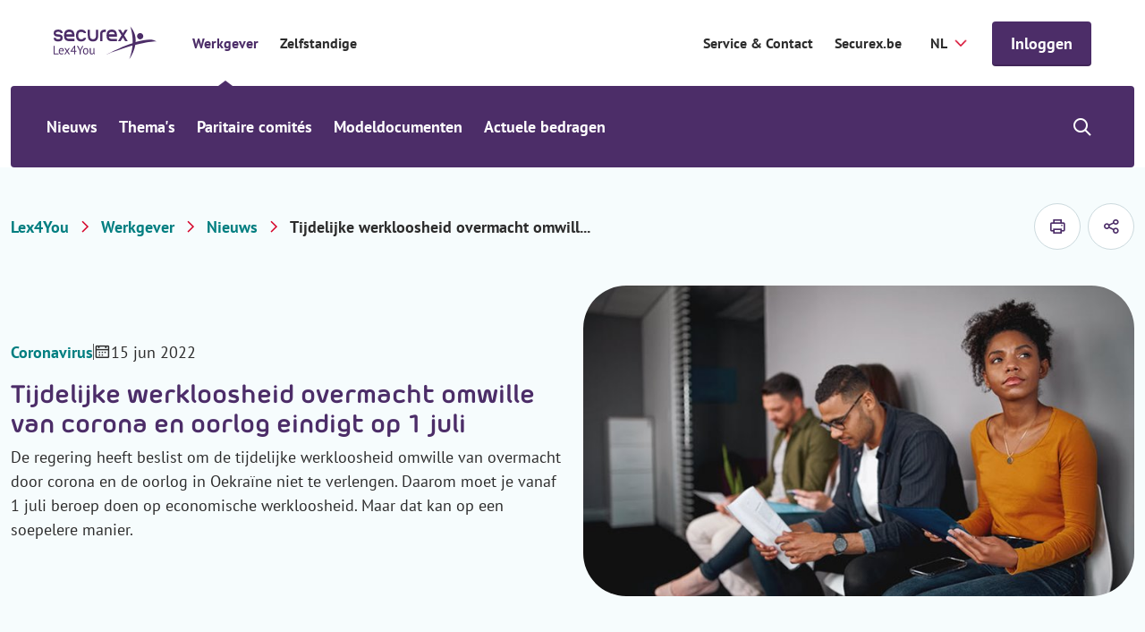

--- FILE ---
content_type: text/html; charset=utf-8
request_url: https://www.securex.be/nl/lex4you/werkgever/nieuws/tijdelijke-werkloosheid-overmacht-omwille-van-corona-en-oorlog-eindigt-op-1-juli
body_size: 24449
content:

<!DOCTYPE html>
<html lang="nl" class="js">
<head>
    <meta charset="UTF-8">
    <meta http-equiv="X-UA-Compatible" content="IE=edge,chrome=1">
    <meta name="viewport" content="width=device-width, initial-scale=1, shrink-to-fit=no">

    <script type="module">
        document.documentElement.classList.remove("no-js");
        document.documentElement.classList.add("js");
    </script>
    
    <link rel="preload" href="/securex/fonts/morebirounded-bold-webfont.woff" as="font" type="font/woff" crossorigin="anonymous">
    <link rel="preload" href="/securex/fonts/pt-sans-v12-latin-700.woff2" as="font" type="font/woff2" crossorigin="anonymous">
    <link rel="preload" href="/securex/fonts/pt-sans-v12-latin-700italic.woff2" as="font" type="font/woff2" crossorigin="anonymous">
    <link rel="preload" href="/securex/fonts/pt-sans-v12-latin-italic.woff2" as="font" type="font/woff2" crossorigin="anonymous">
    <link rel="preload" href="/securex/fonts/pt-sans-v12-latin-regular.woff2" as="font" type="font/woff2" crossorigin="anonymous">

    <link rel="stylesheet" href="/securex/fonts/fontface.css?v=ng2JmEYvj_Cf64H7g0ULm4XNpx_rz1t7i_IBtwWeFEw">
    <link rel="stylesheet" href="/securex/css/entry.css?v=FKp8tbK91eEiIPn-r88FF7MQm-0h_-GHCKAbHsh4F0o">


    <link rel="shortcut icon" href="/securex/favicon/favicon.ico?v=Vr1Br8IV8T462Lx4OsG90ASxr-Inl9pZt1Nm7oOd-7Y">
    <link rel="mask-icon" href="/securex/favicon/safari-pinned-tab.svg?v=k-dfvuNa61X94vigN0oZgLZmyfFF3GrPgTAaKpAx0g0" color="#5bbad5">
    <link rel="apple-touch-icon" sizes="180x180" href="/securex/favicon/apple-touch-icon.png?v=I8SJG5QlfUu4iR5qiSrSXeV1EGK0MI871M872A5GwlU">
    <link rel="icon" type="image/png" sizes="32x32" href="/securex/favicon/favicon-32x32.png?v=mH7dyh0dLl3x9i-tm2U_V9TVgQOb_6Clujrg4QUrGlo">
    <link rel="icon" type="image/png" sizes="16x16" href="/securex/favicon/favicon-16x16.png?v=M3rqUjqPIb56YmWXz83gFC84RxMeKFyvsh8GiiewQiw">

    <link rel="manifest" href="/securex/manifest.json?v=EOBPwZ6LhkYtKFPrT8zvp-tZ8bHaywnnuOPTppZxQQc">
    <meta name="msapplication-config" content="/securex/favicon/browserconfig.xml">
    <meta name="theme-color" content="#ffffff">
    <meta http-equiv="X-UA-Compatible" content="IE=edge" />

    <meta name="mobile-web-app-capable" content="yes">
    <meta name="apple-mobile-web-app-capable" content="yes">
    <meta name="application-name" content="This is Securex">
    <meta name="apple-mobile-web-app-title" content="This is Securex">
    <meta name="theme-color" content="#FF0000">
    <meta name="msapplication-navbutton-color" content="#FF0000">
    <meta name="apple-mobile-web-app-status-bar-style" content="black-translucent">
    <meta name="msapplication-starturl" content="/">

    <link rel="canonical" href="https://www.securex.be/nl/lex4you/werkgever/nieuws/tijdelijke-werkloosheid-overmacht-omwille-van-corona-en-oorlog-eindigt-op-1-juli" />

<title>Tijdelijke werkloosheid overmacht omwille van corona en oorlog eindigt op 1 juli | Securex</title>

<!-- Schema.org markup for Google+ -->
<meta name="description" content="De regering heeft beslist om de tijdelijke werkloosheid omwille van overmacht door corona en de oorlog in Oekra&#xEF;ne niet te verlengen. Daarom moet je vanaf 1 juli beroep doen op economische werkloosheid. Maar dat kan op een soepelere manier.">
    <meta name ="keywords" content="Securex, Lex4You, HR, nieuws, werkgevers, tijdelijke werkloosheid, overmacht, corona, coronavirus">

<meta name="robots" content="index, follow" />

    <link rel="alternate" hreflang="nl-be" href="https://www.securex.be/nl/lex4you/werkgever/nieuws/tijdelijke-werkloosheid-overmacht-omwille-van-corona-en-oorlog-eindigt-op-1-juli" />
    <link rel="alternate" hreflang="fr-be" href="https://www.securex.be/fr/lex4you/employeur/actualites/le-chomage-pour-force-majeure-en-raison-du-coronavirus-et-de-la-guerre-se-terminera-le-1er-juillet" />

<!-- Open Graph data -->
<meta property="og:title" content="Tijdelijke werkloosheid overmacht eindigt in juli" />
<meta property="og:type" content="website" />
<meta property="og:url" content="https://www.securex.be/nl/lex4you/werkgever/nieuws/tijdelijke-werkloosheid-overmacht-omwille-van-corona-en-oorlog-eindigt-op-1-juli" />
<meta property="og:image" content="" />
<meta property="og:description" content="De regering heeft beslist om de tijdelijke werkloosheid omwille van overmacht door corona en de oorlog in Oekra&#xEF;ne niet te verlengen." />
<meta property="og:site_name" content="Securex" />
<meta name="twitter:card" content="summary_large_image">


<meta property="og:locale" content="nl-BE" />
    <meta property="og:locale:alternate" content="fr-BE" />


    
    <script>
        (function (w, d, s, l, i) {
            w[l] = w[l] || []; w[l].push({
                'gtm.start':
                    new Date().getTime(), event: 'gtm.js'
            });
            var f = d.getElementsByTagName(s)[0], j = d.createElement(s), dl = l != 'dataLayer' ? '&l=' + l : '';
            j.async = true;
            j.src = 'https://www.googletagmanager.com/gtm.js?id=' + i + dl;
            f.parentNode.insertBefore(j, f);
        })(window, document, 'script', 'dataLayer', 'GTM-MPDJQXF');
    </script>

    
    
    

<script type="application/ld&#x2B;json">
    {
        "@context": "http://schema.org",
        "@type": "BreadcrumbList",
        "itemListElement": [
            {
                "@type": "ListItem",
                "position": 1,
                "name": "Home",
                "item": "https://www.securex.be/nl"
            },
            {
                "@type": "ListItem",
                "position": 2,
                "name": "Lex4You",
                "item": "https://www.securex.be/nl/lex4you"
            },
            {
                "@type": "ListItem",
                "position": 3,
                "name": "Werkgever &#x2013; Lex4You",
                "item": "https://www.securex.be/nl/lex4you/werkgever"
            },
            {
                "@type": "ListItem",
                "position": 4,
                "name": "Nieuws &#x2013; Lex4You Werkgever",
                "item": "https://www.securex.be/nl/lex4you/werkgever/nieuws"
            },
            {
                "@type": "ListItem",
                "position": 5,
                "name": "Tijdelijke werkloosheid overmacht omwille van corona en oorlog eindigt op 1 juli"
            }
        ]
    }
</script>




    
    <link href="/_content/Kentico.Content.Web.Rcl/Content/Bundles/Public/systemPageComponents.min.css" rel="stylesheet" />



    <script type="text/javascript" src="/kentico.resource/activities/kenticoactivitylogger/logger.js?pageIdentifier=57145" async></script>
    <script type="text/javascript" src="/kentico.resource/abtest/kenticoabtestlogger/nl-be/conversionlogger.js" async></script>
    
    <script>
        MathJax = {
            options: {
                renderActions: {
                    addMenu: []
                }
            },
            svg: {
                mtextInheritFont: true,
                merrorInheritFont: true,
            }
        };
    </script>
    <script src="/securex/scripts/vendor/mathjax/tex-svg.js" id="MathJax-script" async></script>
<script type="text/javascript">!function(T,l,y){var S=T.location,k="script",D="instrumentationKey",C="ingestionendpoint",I="disableExceptionTracking",E="ai.device.",b="toLowerCase",w="crossOrigin",N="POST",e="appInsightsSDK",t=y.name||"appInsights";(y.name||T[e])&&(T[e]=t);var n=T[t]||function(d){var g=!1,f=!1,m={initialize:!0,queue:[],sv:"5",version:2,config:d};function v(e,t){var n={},a="Browser";return n[E+"id"]=a[b](),n[E+"type"]=a,n["ai.operation.name"]=S&&S.pathname||"_unknown_",n["ai.internal.sdkVersion"]="javascript:snippet_"+(m.sv||m.version),{time:function(){var e=new Date;function t(e){var t=""+e;return 1===t.length&&(t="0"+t),t}return e.getUTCFullYear()+"-"+t(1+e.getUTCMonth())+"-"+t(e.getUTCDate())+"T"+t(e.getUTCHours())+":"+t(e.getUTCMinutes())+":"+t(e.getUTCSeconds())+"."+((e.getUTCMilliseconds()/1e3).toFixed(3)+"").slice(2,5)+"Z"}(),iKey:e,name:"Microsoft.ApplicationInsights."+e.replace(/-/g,"")+"."+t,sampleRate:100,tags:n,data:{baseData:{ver:2}}}}var h=d.url||y.src;if(h){function a(e){var t,n,a,i,r,o,s,c,u,p,l;g=!0,m.queue=[],f||(f=!0,t=h,s=function(){var e={},t=d.connectionString;if(t)for(var n=t.split(";"),a=0;a<n.length;a++){var i=n[a].split("=");2===i.length&&(e[i[0][b]()]=i[1])}if(!e[C]){var r=e.endpointsuffix,o=r?e.location:null;e[C]="https://"+(o?o+".":"")+"dc."+(r||"services.visualstudio.com")}return e}(),c=s[D]||d[D]||"",u=s[C],p=u?u+"/v2/track":d.endpointUrl,(l=[]).push((n="SDK LOAD Failure: Failed to load Application Insights SDK script (See stack for details)",a=t,i=p,(o=(r=v(c,"Exception")).data).baseType="ExceptionData",o.baseData.exceptions=[{typeName:"SDKLoadFailed",message:n.replace(/\./g,"-"),hasFullStack:!1,stack:n+"\nSnippet failed to load ["+a+"] -- Telemetry is disabled\nHelp Link: https://go.microsoft.com/fwlink/?linkid=2128109\nHost: "+(S&&S.pathname||"_unknown_")+"\nEndpoint: "+i,parsedStack:[]}],r)),l.push(function(e,t,n,a){var i=v(c,"Message"),r=i.data;r.baseType="MessageData";var o=r.baseData;return o.message='AI (Internal): 99 message:"'+("SDK LOAD Failure: Failed to load Application Insights SDK script (See stack for details) ("+n+")").replace(/\"/g,"")+'"',o.properties={endpoint:a},i}(0,0,t,p)),function(e,t){if(JSON){var n=T.fetch;if(n&&!y.useXhr)n(t,{method:N,body:JSON.stringify(e),mode:"cors"});else if(XMLHttpRequest){var a=new XMLHttpRequest;a.open(N,t),a.setRequestHeader("Content-type","application/json"),a.send(JSON.stringify(e))}}}(l,p))}function i(e,t){f||setTimeout(function(){!t&&m.core||a()},500)}var e=function(){var n=l.createElement(k);n.src=h;var e=y[w];return!e&&""!==e||"undefined"==n[w]||(n[w]=e),n.onload=i,n.onerror=a,n.onreadystatechange=function(e,t){"loaded"!==n.readyState&&"complete"!==n.readyState||i(0,t)},n}();y.ld<0?l.getElementsByTagName("head")[0].appendChild(e):setTimeout(function(){l.getElementsByTagName(k)[0].parentNode.appendChild(e)},y.ld||0)}try{m.cookie=l.cookie}catch(p){}function t(e){for(;e.length;)!function(t){m[t]=function(){var e=arguments;g||m.queue.push(function(){m[t].apply(m,e)})}}(e.pop())}var n="track",r="TrackPage",o="TrackEvent";t([n+"Event",n+"PageView",n+"Exception",n+"Trace",n+"DependencyData",n+"Metric",n+"PageViewPerformance","start"+r,"stop"+r,"start"+o,"stop"+o,"addTelemetryInitializer","setAuthenticatedUserContext","clearAuthenticatedUserContext","flush"]),m.SeverityLevel={Verbose:0,Information:1,Warning:2,Error:3,Critical:4};var s=(d.extensionConfig||{}).ApplicationInsightsAnalytics||{};if(!0!==d[I]&&!0!==s[I]){var c="onerror";t(["_"+c]);var u=T[c];T[c]=function(e,t,n,a,i){var r=u&&u(e,t,n,a,i);return!0!==r&&m["_"+c]({message:e,url:t,lineNumber:n,columnNumber:a,error:i}),r},d.autoExceptionInstrumented=!0}return m}(y.cfg);function a(){y.onInit&&y.onInit(n)}(T[t]=n).queue&&0===n.queue.length?(n.queue.push(a),n.trackPageView({})):a()}(window,document,{
src: "https://js.monitor.azure.com/scripts/b/ai.2.min.js", // The SDK URL Source
crossOrigin: "anonymous", 
cfg: { // Application Insights Configuration
    connectionString: 'InstrumentationKey=d095c60f-4222-41b0-a156-e96e92caff69;IngestionEndpoint=https://westeurope-1.in.applicationinsights.azure.com/;LiveEndpoint=https://westeurope.livediagnostics.monitor.azure.com/'
}});</script></head>
<body class="has-mobile-search">
    <a href="#pagecontent" class="skiplink button">Ga naar inhoud</a>

    
    <noscript>
        <iframe src="https://www.googletagmanager.com/ns.html?id=GTM-MPDJQXF" height="0" width="0" style="display:none;visibility:hidden"></iframe>
    </noscript>


    <main class="body-inner">
        

<div class="header__small">
    <a href="/nl/lex4you" class="header__small-logo">
        <img src="/Securex/images/securex-mobile-logo.svg" alt="Securex">
    </a>

    <div class="header__small-options">
        
    <!--When the user is not logged in, show the default login link / button-->
    <form method="post" action="/nl-be/account/requestexternalsignin?returnurl=https%3A%2F%2Fwww.securex.be%2Fnl%2Flex4you%2Fwerkgever%2Fnieuws%2Ftijdelijke-werkloosheid-overmacht-omwille-van-corona-en-oorlog-eindigt-op-1-juli">
        <a href="javascript:" class="button " onclick="parentNode.submit();">Inloggen</a>
    <input name="__RequestVerificationToken" type="hidden" value="CfDJ8IScri4JJm9IgalK0LletB22_IXlc2PTKf1dkucGI2-BNIjFfKk_-kRzyRnkJguCSwlv_WDJYeu9ZKiCc9urzWeoF2aF7DqwxQapxfbiXUL6vz_yGT7v4Rw1EHV4HZEMJvNhVLT21Iros-ZylwiS-9k" /></form>

        <div class="header__small__search">
            


<div class="search-module">
    <button class="search-module__icon" type="button">
        <span class="visually-hidden">Show/hide search</span>
    </button>

    <div class="search-module__container">
        <form method="post" action="/nl-be/search/searchrequest">
            <input name="currentPath" value="/nl/lex4you/werkgever/nieuws/tijdelijke-werkloosheid-overmacht-omwille-van-corona-en-oorlog-eindigt-op-1-juli" type="hidden" />
            
                <div class="form-field">
                    <select class="search-module__select" id="MenuSearchPageGuid" name="searchPageGuid" title="Type of content">
                            <option value="918a0008-7ae7-4a31-a46c-f7b181b66a84" selected="selected">Alles</option>
                            <option value="f675ba70-b814-4ab3-aa6d-483a477e3612">Nieuws</option>
                            <option value="fa5dc69c-9c41-46bd-bedf-d5e651f1595c">Thema&#x27;s</option>
                            <option value="60f6edfb-7fee-405a-a37a-f478ec1cc20b">Sectoren (PC&#x27;s)</option>
                            <option value="8abf962c-739e-4280-a685-5bf53bf764ad">Modeldocumenten</option>

                    </select>
                    <label for="MenuSearchPageGuid" class="visually-hidden">Type of content</label>
                </div>
            

            <div class="form-field">
                <input class="search-module__search-input" type="search" maxlength="200" id="MenuSearch-module-search" name="searchTerm" placeholder="Je zoekterm"/>
                <label for="MenuSearch-module-search">Je zoekterm</label>

                <button type="submit" class="search-module__submit" title="Je zoekterm">
                    <span class="visually-hidden">Je zoekterm</span>
                    <span class="sec-icon sec-icon-search"></span>
                </button>
            </div>
        <input name="__RequestVerificationToken" type="hidden" value="CfDJ8IScri4JJm9IgalK0LletB22_IXlc2PTKf1dkucGI2-BNIjFfKk_-kRzyRnkJguCSwlv_WDJYeu9ZKiCc9urzWeoF2aF7DqwxQapxfbiXUL6vz_yGT7v4Rw1EHV4HZEMJvNhVLT21Iros-ZylwiS-9k" /></form>
    </div>
</div>
        </div>
    </div>
</div>

<div class="mobile-menu-trigger"></div>

<header class="header header__top--with-switch">
    <div class="header__top">
        <div class="header__top-segment">
            <a href="/nl/lex4you" class="header__top-logo">
                <img src="/Securex/images/lex4you-white.svg" alt="Securex" class="light">
                <img src="/Securex/images/lex4you-purple.svg" alt="Securex" class="dark">
            </a>

            <div class="header__top-navigation">
                <ul class="header__top-navigation-switch">
                        <li class=current>
                            <a href="/nl/lex4you/werkgever">Werkgever</a>
                        </li>
                        <li >
                            <a href="/nl/lex4you/zelfstandige">Zelfstandige</a>
                        </li>
                </ul>
            </div>

        </div>

        <div class="header__top-segment">
                <a href="https://www.securex.be/nl/contact" class="segment-link" target="_self">Service &amp; Contact</a>
                <a href="https://www.securex.be/nl" class="segment-link" target="_self">Securex.be</a>

            

<label for="language-selector">Securex.Features.Header.LanguageSelector.Title</label>
<form method="post" autocomplete="off" action="/nl-be/language/changelanguage">
    <input name="__Kentico_DC_Page" type="hidden" value="CfDJ8IScri4JJm9IgalK0LletB0shpsp8LGYm4nt7Nsw&#x2B;il17ZrmYw//EmUa/u0wbw2L1sRfOvkiFGcUuS8g49oc0fdelkQvZK1pAa59kbMX7w0QFo&#x2B;RJoP4H3DKH/aLhnFgtw==" />

    <input name="currentPath" value="/nl/lex4you/werkgever/nieuws/tijdelijke-werkloosheid-overmacht-omwille-van-corona-en-oorlog-eindigt-op-1-juli" type="hidden" />
    <input name="originalPath" type="hidden" />
    <input name="queryParameters" value="" type="hidden" />
    <input name="pcNumber" type="hidden" />

    <select name="language" id="language-selector" class="language-selector" onchange="this.form.submit();" data-val="true" data-val-required="The CurrentLanguage field is required.">
            <option value="NL" selected="selected">NL</option>
            <option value="FR">FR</option>
    </select>
<input name="__RequestVerificationToken" type="hidden" value="CfDJ8IScri4JJm9IgalK0LletB22_IXlc2PTKf1dkucGI2-BNIjFfKk_-kRzyRnkJguCSwlv_WDJYeu9ZKiCc9urzWeoF2aF7DqwxQapxfbiXUL6vz_yGT7v4Rw1EHV4HZEMJvNhVLT21Iros-ZylwiS-9k" /></form>

            
    <!--When the user is not logged in, show the default login link / button-->
    <form method="post" action="/nl-be/account/requestexternalsignin?returnurl=https%3A%2F%2Fwww.securex.be%2Fnl%2Flex4you%2Fwerkgever%2Fnieuws%2Ftijdelijke-werkloosheid-overmacht-omwille-van-corona-en-oorlog-eindigt-op-1-juli">
        <a href="javascript:" class="button js-header-button" onclick="parentNode.submit();">Inloggen</a>
    <input name="__RequestVerificationToken" type="hidden" value="CfDJ8IScri4JJm9IgalK0LletB22_IXlc2PTKf1dkucGI2-BNIjFfKk_-kRzyRnkJguCSwlv_WDJYeu9ZKiCc9urzWeoF2aF7DqwxQapxfbiXUL6vz_yGT7v4Rw1EHV4HZEMJvNhVLT21Iros-ZylwiS-9k" /></form>

        </div>
    </div>

    
<div class="header__bottom-placeholder"></div>

<div class="header__bottom">
    <div class="header__bottom-container">
        <div class="header__bottom-navigation">
            <ul>
                        <li class="has-submenu">
                            <a href="/nl/lex4you/werkgever/nieuws-zoeken">Nieuws</a>
                            <div class="submenu">
                                <div class="submenu__block">
                                    <ul>
                                            <li >
                                                <a class=current href="/nl/lex4you/werkgever/nieuws">Laatste nieuws</a>
                                            </li>
                                            <li >
                                                <a  href="/nl/lex4you/werkgever/nieuws-per-thema">Actueel</a>
                                            </li>
                                    </ul>
                                    <div class="submenu__block-deeplink">
                                        <a href="/nl/lex4you/werkgever/nieuws-zoeken">Zoeken in nieuws</a>
                                    </div>
                                </div>
                            </div>
                        </li>
                        <li class="has-submenu">
                            <a href="/nl/lex4you/werkgever/themas">Thema&#x27;s</a>
                            <div class="submenu">
                                <div class="submenu__block">
                                    <ul>
                                            <li >
                                                <a  href="/nl/lex4you/werkgever/themas/aanwerven-arbeidsovereenkomst">Aanwerven &amp; arbeidsovereenkomst</a>
                                            </li>
                                            <li >
                                                <a  href="/nl/lex4you/werkgever/themas/verlonen">Verlonen</a>
                                            </li>
                                            <li >
                                                <a  href="/nl/lex4you/werkgever/themas/loonbeleid-optimaliseren">Loonbeleid optimaliseren</a>
                                            </li>
                                            <li >
                                                <a  href="/nl/lex4you/werkgever/themas/vakantie-afwezigheid">Vakantie &amp; afwezigheid</a>
                                            </li>
                                            <li >
                                                <a  href="/nl/lex4you/werkgever/themas/ontslag-beeindiging">Ontslag &amp; be&#xEB;indiging</a>
                                            </li>
                                            <li >
                                                <a  href="/nl/lex4you/werkgever/themas/mobiliteit">Mobiliteit</a>
                                            </li>
                                            <li >
                                                <a  href="/nl/lex4you/werkgever/themas/welzijn-op-het-werk">Welzijn op het werk</a>
                                            </li>
                                            <li >
                                                <a  href="/nl/lex4you/werkgever/themas/arbeidsongevallen">Arbeidsongevallen</a>
                                            </li>
                                            <li >
                                                <a  href="/nl/lex4you/werkgever/themas/arbeidsduur">Arbeidsduur</a>
                                            </li>
                                            <li >
                                                <a  href="/nl/lex4you/werkgever/themas/verplichtingen-werkgever">Verplichtingen als werkgever</a>
                                            </li>
                                            <li >
                                                <a  href="/nl/lex4you/werkgever/themas/opleiding-en-stage">Opleiding en stage</a>
                                            </li>
                                            <li >
                                                <a  href="/nl/lex4you/werkgever/themas/sociale-inspectie-en-sancties">Sociale inspectie en sancties</a>
                                            </li>
                                            <li >
                                                <a  href="/nl/lex4you/werkgever/themas/sociaal-overleg">Sociaal overleg</a>
                                            </li>
                                    </ul>
                                    <div class="submenu__block-deeplink">
                                        <a href="/nl/lex4you/werkgever/themas">Alle thema&#x27;s</a>
                                    </div>
                                </div>
                            </div>
                        </li>
                        <li>
                            <a href="/nl/lex4you/werkgever/paritaire-comites">Paritaire comit&#xE9;s</a>
                        </li>
                        <li>
                            <a href="/nl/lex4you/werkgever/modeldocumenten">Modeldocumenten</a>
                        </li>
                        <li class="has-submenu">
                            <a href="/nl/lex4you/werkgever/actuele-bedragen">Actuele bedragen</a>
                            <div class="submenu">
                                <div class="submenu__block">
                                    <ul>
                                            <li >
                                                <a  href="/nl/lex4you/werkgever/actuele-bedragen/sectorale-bedragen/indexlist-indexeringen-en-loonaanpassingen">Indexeringen en loonaanpassingen</a>
                                            </li>
                                            <li >
                                                <a  href="/nl/lex4you/werkgever/actuele-bedragen/sectorale-bedragen/indexprognoses">Indexprognoses</a>
                                            </li>
                                            <li >
                                                <a  href="/nl/lex4you/werkgever/actuele-bedragen/sociaalrechtelijke-bedragen/onkostentabel-rsz-forfaits">Onkostentabel RSZ-forfaits</a>
                                            </li>
                                            <li >
                                                <a  href="/nl/lex4you/werkgever/actuele-bedragen/sociaalrechtelijke-bedragen">Sociaalrechtelijke bedragen</a>
                                            </li>
                                            <li >
                                                <a  href="/nl/lex4you/werkgever/actuele-bedragen/fiscale-bedragen">Fiscale bedragen</a>
                                            </li>
                                    </ul>
                                    <div class="submenu__block-deeplink">
                                        <a href="/nl/lex4you/werkgever/actuele-bedragen">Alle actuele bedragen</a>
                                    </div>
                                </div>
                            </div>
                        </li>
            </ul>
        </div>

        <div class="header__bottom-search">
            


<div class="search-module">
    <button class="search-module__icon" type="button">
        <span class="visually-hidden">Show/hide search</span>
    </button>

    <div class="search-module__container">
        <form method="post" action="/nl-be/search/searchrequest">
            <input name="currentPath" value="/nl/lex4you/werkgever/nieuws/tijdelijke-werkloosheid-overmacht-omwille-van-corona-en-oorlog-eindigt-op-1-juli" type="hidden" />
            
                <div class="form-field">
                    <select class="search-module__select" id="MenuSearchPageGuid" name="searchPageGuid" title="Type of content">
                            <option value="918a0008-7ae7-4a31-a46c-f7b181b66a84" selected="selected">Alles</option>
                            <option value="f675ba70-b814-4ab3-aa6d-483a477e3612">Nieuws</option>
                            <option value="fa5dc69c-9c41-46bd-bedf-d5e651f1595c">Thema&#x27;s</option>
                            <option value="60f6edfb-7fee-405a-a37a-f478ec1cc20b">Sectoren (PC&#x27;s)</option>
                            <option value="8abf962c-739e-4280-a685-5bf53bf764ad">Modeldocumenten</option>

                    </select>
                    <label for="MenuSearchPageGuid" class="visually-hidden">Type of content</label>
                </div>
            

            <div class="form-field">
                <input class="search-module__search-input" type="search" maxlength="200" id="MenuSearch-module-search" name="searchTerm" placeholder="Je zoekterm"/>
                <label for="MenuSearch-module-search">Je zoekterm</label>

                <button type="submit" class="search-module__submit" title="Je zoekterm">
                    <span class="visually-hidden">Je zoekterm</span>
                    <span class="sec-icon sec-icon-search"></span>
                </button>
            </div>
        <input name="__RequestVerificationToken" type="hidden" value="CfDJ8IScri4JJm9IgalK0LletB22_IXlc2PTKf1dkucGI2-BNIjFfKk_-kRzyRnkJguCSwlv_WDJYeu9ZKiCc9urzWeoF2aF7DqwxQapxfbiXUL6vz_yGT7v4Rw1EHV4HZEMJvNhVLT21Iros-ZylwiS-9k" /></form>
    </div>
</div>
        </div>
    </div>
</div>

</header>

        <div id="pagecontent">
            






<script type="text/javascript">
    var event = 'acePageVisit';
    var conversionCode = '';

    if (event && conversionCode) {
        window.dataLayer = window.dataLayer || [];

        window.dataLayer.push({
            event,
            acePageName: conversionCode
        });
    }
</script>


<div class="bg-gray-light">
    
<div class="container padded-top padded-bottom">
    <div class="row justify-content-space-between align-items-center">
        
    <div class="lex4you-breadcrumb">
        <div class="lex4you-breadcrumb__mobile-tablet">
            <a href="/nl/lex4you/werkgever/nieuws" class="back-link no-padding">
                Nieuws
            </a>
        </div>

        <nav aria-label="Breadcrumb">
            <ol class="lex4you-breadcrumb__desktop">
                    <li><a href="/nl/lex4you" title="Lex4You">Lex4You</a></li>
                    <li><a href="/nl/lex4you/werkgever" title="Werkgever">Werkgever</a></li>
                    <li><a href="/nl/lex4you/werkgever/nieuws" title="Nieuws">Nieuws</a></li>

                    <li title="Tijdelijke werkloosheid overmacht omwille van corona en oorlog eindigt op 1 juli">Tijdelijke werkloosheid overmacht omwill...</li>
            </ol>
        </nav>
    </div>

        <div class="col-auto">
            <div class="print-and-share">
                <a href="#" class="print-and-share__item js--print-button" aria-label="printen">
                    <span class="sec-icon sec-icon-printer"></span>
                </a>



    <button type="button" class="print-and-share__item js--share-button">
        <span class="sec-icon sec-icon-share">Securex.Features.SocialShare.ShareButton</span>

        <span class="share-container">

                <a href="#" class="sec-icon sec-icon-linkedin-filled" onclick="event.preventDefault(); window.open('https://www.linkedin.com/shareArticle?mini=true&amp;url=https%3A%2F%2Fwww.securex.be%2Fnl%2Flex4you%2Fwerkgever%2Fnieuws%2Ftijdelijke-werkloosheid-overmacht-omwille-van-corona-en-oorlog-eindigt-op-1-juli', '_blank', 'toolbar=0,location=0,menubar=0,width=500,height=400');" title="Share on LinkedIn">Share on LinkedIn</a>

                <a href="#" class="sec-icon sec-icon-x" onclick="event.preventDefault(); window.open('https://twitter.com/intent/tweet?text=https%3A%2F%2Fwww.securex.be%2Fnl%2Flex4you%2Fwerkgever%2Fnieuws%2Ftijdelijke-werkloosheid-overmacht-omwille-van-corona-en-oorlog-eindigt-op-1-juli', '_blank', 'toolbar=0,location=0,menubar=0,width=500,height=400');" title="Share on X">Share on X</a>

                <a href="#" class="sec-icon sec-icon-facebook-filled" onclick="event.preventDefault(); window.open('https://www.facebook.com/sharer/sharer.php?u=https%3A%2F%2Fwww.securex.be%2Fnl%2Flex4you%2Fwerkgever%2Fnieuws%2Ftijdelijke-werkloosheid-overmacht-omwille-van-corona-en-oorlog-eindigt-op-1-juli', '_blank', 'toolbar=0,location=0,menubar=0,width=500,height=400');" title="Share on Facebook">Share on Facebook</a>

                <a href="mailto:?subject=Tijdelijke werkloosheid overmacht eindigt in juli&amp;body=https%3A%2F%2Fwww.securex.be%2Fnl%2Flex4you%2Fwerkgever%2Fnieuws%2Ftijdelijke-werkloosheid-overmacht-omwille-van-corona-en-oorlog-eindigt-op-1-juli" class="sec-icon sec-icon-mail" title="Mail this article">Mail this article</a>
        </span>
    </button>
            </div>
        </div>
    </div>
</div>
    
<section class="top-banner">
    <div class="container">
        <div class="row align-items-center">
            <div class="col-12 col-md-6 mobile-order-2">
                <div class="top-banner__content">
                        <ul class="top-banner__metadata">
                                <li class="top-banner__metadata-item">
                                    <span class="top-banner__type ">Coronavirus</span>
                                </li>
                                <li class="top-banner__metadata-item">
                                    <span class="top-banner__date">15 jun 2022</span>
                                </li>
                        </ul> 
                    <h1>Tijdelijke werkloosheid overmacht omwille van corona en oorlog eindigt op 1 juli</h1>
                            <p>De regering heeft beslist om de tijdelijke werkloosheid omwille van overmacht door corona en de oorlog in Oekra&#xEF;ne niet te verlengen. Daarom moet je vanaf 1 juli beroep doen op economische werkloosheid. Maar dat kan op een soepelere manier.</p>

                        
                </div>
            </div>

                <div class="col-12 col-md-6 mobile-order-1">
                    <div class="top-banner__image">
                        
    <img loading="lazy" src="/getmedia/6e19c6b9-a18c-4c57-96b0-5261b0cefb08/Young-woman-sitting-in-queue-waiting.jpeg?width=727&amp;resizemode=force" srcset="/getmedia/6e19c6b9-a18c-4c57-96b0-5261b0cefb08/Young-woman-sitting-in-queue-waiting.jpeg?width=727&amp;resizemode=force 727w, /getmedia/6e19c6b9-a18c-4c57-96b0-5261b0cefb08/Young-woman-sitting-in-queue-waiting.jpeg?width=472&amp;resizemode=force 472w, /getmedia/6e19c6b9-a18c-4c57-96b0-5261b0cefb08/Young-woman-sitting-in-queue-waiting.jpeg?width=620&amp;resizemode=force 620w" width="768" height="450" sizes="auto" alt="" title=""/> 

                    </div>
                </div>
        </div>
    </div>
</section>
</div>

<div class="bg-white padded-top-big padded-bottom-big">
    <div class="container">
        <div class="row">
            <div class="col-12 col-md-8">
                
                
                <div class="inpage-navigation-section js--inpage-navigation-section">
                    <div class="text">
                        <p>Hier lees je&nbsp;meer over de soepele invoering van de economische werkloosheid voor zowel de arbeiders als de bedienden.</p>

<p>Let wel op! Vanaf 1 juli is de werkloosheidsuitkering beperkt tot 65% van het geplafonneerd loon (plafond = 3.014,78 euro per maand)&nbsp;in plaats van 70%. De werknemer moet&nbsp;geen aantal dagen voorafgaande prestaties meer bewijzen om recht te hebben op werkloosheidsuitkeringen bij economische werkloosheid.&nbsp;</p>

<h2>Economische&nbsp;werkloosheid arbeiders</h2>

<blockquote>
<p>Als je<strong>&nbsp;jouw arbeiders</strong>&nbsp;<strong>vanaf 1 juli&nbsp;2022 in economische werkloosheid wil plaatsen, moet je&nbsp;ten laatste op 27&nbsp;juni&nbsp;2022 </strong>een kennisgeving&nbsp;bij de RVA indienen.</p>
</blockquote>

<p>Als je&nbsp;jouw arbeiders economisch werkloos wil&nbsp;stellen, moet je&nbsp;de volgende 4 stappen volgen:</p>

<h3>Stap 1. Beslis of je&nbsp;de arbeidsovereenkomst van jouw&nbsp;arbeiders&nbsp;<a href="https://lex4you.securex.be/nl/lex4you/werkgever/themas/vakantie-afwezigheid/tijdelijke-werkloosheid/hoe-lang-kan-de-tijdelijke-werkloosheid-maximaal-duren" rel="noopener" target="_blank">volledig of gedeeltelijk</a>&nbsp;wilt schorsen</h3>

<p>De periode waarin je&nbsp;de arbeidsovereenkomst kan&nbsp;schorsen zonder een verplichte werkweek in te voeren, kan per paritair comité verschillen. Als je&nbsp;inlogt op Lex4You, kan je&nbsp;<a href="/nl/lex4you/werkgever/paritaire-comites" target="_blank">voor jouw paritair comité</a>&nbsp;nagaan voor welke periode je&nbsp;de arbeidsovereenkomst kan&nbsp;schorsen. Je&nbsp;zoekt dan op het trefwoord &ldquo;economische werkloosheid&rdquo;.</p>

<p>Als er sectoraal niets voorzien is, kan de arbeidsovereenkomst van jouw arbeiders als volgt worden geschorst:</p>

<table>
	<tbody>
		<tr>
			<td>
			<p><strong>Type</strong></p>
			</td>
			<td>
			<p><strong>Maximale aaneensluitende werkloosheidperiode (deze periode kan eventueel door de overheid verlengd worden)</strong></p>
			</td>
			<td>
			<p><strong>Hoeveel dagen per week moet een werknemer nog werken</strong></p>
			</td>
		</tr>
		<tr>
			<td>
			<p>Volledige schorsing</p>
			</td>
			<td>
			<p>4 weken</p>
			</td>
			<td>
			<p>Geen enkele dag</p>
			</td>
		</tr>
		<tr>
			<td>
			<p>Grote schorsing</p>
			</td>
			<td>
			<p>13 weken</p>
			</td>
			<td>
			<p>Minstens 1 dag/week of minstens 2 dagen op 2 weken</p>
			</td>
		</tr>
		<tr>
			<td>
			<p>Kleine schorsing</p>
			</td>
			<td>
			<p>1 jaar</p>
			</td>
			<td>
			<p>In een week moeten er meer werkdagen zijn dan werkloosheidsdagen of er moet minstens 1 volledige week per 2 weken gewerkt worden</p>
			</td>
		</tr>
	</tbody>
</table>

<h3>Stap 2. Informeer&nbsp;<a href="https://lex4you.securex.be/nl/lex4you/werkgever/themas/vakantie-afwezigheid/tijdelijke-werkloosheid/kennisgeving-aan-het-werkloosheidsbureau-van-de-rva" rel="noopener" target="_blank">de RVA</a>, <a href="https://lex4you.securex.be/nl/lex4you/werkgever/themas/vakantie-afwezigheid/tijdelijke-werkloosheid/kennisgeving-aan-de-arbeiders" rel="noopener" target="_blank">jouw arbeiders</a>&nbsp;en de&nbsp;<a href="https://www.securex.be/nl/lex4you/werkgever/themas/vakantie-afwezigheid/tijdelijke-werkloosheid/kennisgeving-aan-de-overlegorganen-in-de-onderneming" rel="noopener">overlegorganen in jouw bedrijf</a>&nbsp;over de werkloosheid</h3>

<p>In die kennisgeving&nbsp;geef je&nbsp;ook aan wanneer de arbeidsovereenkomst geschorst zal zijn.</p>

<p>Dat doe je normaal ten laatste 7 kalenderdagen vóór de eerste werkloosheidsdag. <strong>Tot en met 31 december 2022 wordt deze termijn ingekort tot 3 kalenderdagen</strong>.</p>

<blockquote>
<p><strong>Belangrijk</strong></p>

<p>De dag van de kennisgeving en de eerste werkloosheidsdag zelf tellen daarbij niet mee.</p>

<p>Is vrijdag 1 juli&nbsp;2022 de eerste werkloosheidsdag in jouw bedrijf? Dan verstuur&nbsp;je&nbsp;de kennisgeving&nbsp;<strong>ten laatste op maandag 27&nbsp;juni&nbsp;2022.</strong></p>
</blockquote>

<blockquote>
<h4>Wat doet Securex voor jou?</h4>

<p>Ben je&nbsp;klant bij ons sociaal secretariaat en heb je&nbsp;hulp nodig bij deze procedure? Dan kan je&nbsp;beroep doen op onze Service operators via&nbsp;<a href="mailto:aanvraag.tw@securex.be">aanvraag.tw@securex.be</a>. Zij kunnen de aanvraag bij de RVA indienen en ze bezorgen jou&nbsp;de nodige documenten. Dat kost je&nbsp;24 euro per aanvraag (exclusief btw).</p>

<p>Opgelet,&nbsp;we verwerken de aanvragen graag tijdig om zeker te zijn dat alles correct loopt. Daarom vragen wij je&nbsp;om <strong>niet tot de laatste dag te wachten</strong> om ons de info te bezorgen:</p>

<ul>
	<li>Voor de aanvragen waarbij vrijdag 1 juli&nbsp;2022 de eerste werkloosheidsdag is, moet je&nbsp;ons ten laatste op vrijdag&nbsp;24&nbsp;juni&nbsp;2022 om 18&nbsp;uur alle informatie bezorgen.</li>
	<li>Voor de aanvragen waarbij maandag 4 juli&nbsp;2022 de eerste werkloosheidsdag is, moet je&nbsp;ons ten laatste op woensdag&nbsp;29&nbsp;juni&nbsp;2022 om 12&nbsp;uur &#39;s middag alle informatie bezorgen.</li>
</ul>
</blockquote>

<h3>Stap 3. Informeer de RVA&nbsp;maandelijks&nbsp;over de&nbsp;<a href="https://lex4you.securex.be/nl/lex4you/werkgever/themas/vakantie-afwezigheid/tijdelijke-werkloosheid/kennisgeving-aan-het-werkloosheidsbureau-van-de-rva" rel="noopener" target="_blank">eerste effectieve werkloosheidsdag</a></h3>

<p>Dat doe je&nbsp;elektronisch. Je moet deze aangifte in de periode van 5 werkdagen vóór die dag tot de eerste werkdag erna indienen.</p>

<blockquote>
<h4>Wat doet Securex voor jou?</h4>

<p>Ben je&nbsp;klant bij ons sociaal secretariaat en heb je&nbsp;hulp nodig bij deze procedure? Dan kan je&nbsp;beroep doen op onze Service operators via&nbsp;<a href="mailto:aanvraag.tw@securex.be">aanvraag.tw@securex.be</a>. Dat kost je&nbsp;11 euro per aanvraag (exclusief btw).</p>

<p>Je kan&nbsp;de aanvraag ook bij Securex indienen via&nbsp;<a href="https://www.securex.eu/aew/private/index.htm?execution=e1s2" rel="noopener" target="_blank">deze website</a>. Dat kost je&nbsp;9 euro per aanvraag (exclusief btw).</p>
</blockquote>

<h3>Stap 4. De&nbsp;C3.2A</h3>

<p><strong>Tot en met 31 december 2022 moet geen C3.2A controlekaart aan je werknemers bezorgen</strong>. Ook het validatieboek moet je tot die datum niet&nbsp;invullen.</p>

<blockquote>
<h4>Wat doet Securex voor jou?</h4>

<p>ASR scenario&nbsp;5 moet&nbsp;in orde gebracht worden, maar dat doet Securex volledig automatisch voor jou&nbsp;met de loonverwerking.</p>

<p>Wil je&nbsp;&nbsp;de volledige procedure nog eens in detail overlopen? Log dan in op Lex4You en lees ons dossier over de<a href="https://lex4you.securex.be/nl/lex4you/werkgever/themas/vakantie-afwezigheid/tijdelijke-werkloosheid" rel="noopener" target="_blank">&nbsp;economische werkloosheid bij arbeiders</a>.</p>
</blockquote>

<h2>Economische werkloosheid bedienden</h2>

<p>Hieronder vind je&nbsp;de 5 stappen die je&nbsp;moet volgen om de economische werkloosheid voor jouw bedienden in te voeren.</p>

<blockquote>
<p>Let daarbij wel op: voer je&nbsp;de economische werkloosheid vanaf vrijdag 1 juli 2022 in? Dan kun je&nbsp;die week slechts van vrijdag tot eventueel zondag beroep doen op economische werkloosheid. Toch wordt er een volledige week in mindering gebracht van het totale aantal weken economische werkloosheid waarop je&nbsp;in 2022 beroep kan doen.</p>

<p>Daarom&nbsp;<strong>raden wij aan</strong>&nbsp;om, indien mogelijk, de economische werkloosheid op&nbsp;<strong>maandag 4 juli&nbsp;2022 te laten aanvangen</strong>. Zo verlies je&nbsp;geen volledige week economische werkloosheid voor één of enkele dagen werkloosheid.</p>
</blockquote>

<h3>Stap 1.&nbsp;Maak de C106 zo snel mogelijk op</h3>

<p>Als je&nbsp;al een C106A hebt&nbsp;ingediend voor jouw bedienden met vermelding van CAO 159 in rubriek II, moet je&nbsp;die niet opnieuw indienen.</p>

<p>Als op&nbsp;de ingediende C106A enkel CAO 148 vermeld werd in rubriek II, moet je&nbsp;een C106A naar de RVA versturen om de periode van economische werkloosheid te verlengen. Je moet dan wel niet meer aantonen dat je&nbsp;een omzetdaling (of een daling van de productie of bestellingen) had.</p>

<p>Heb je&nbsp;geen C106A ingediend, dan moet je die zo snel mogelijk indienen. Normaal gezien moet je die 14 dagen vóór de kennisgeving van de&nbsp;werkloosheid&nbsp;versturen.</p>

<p><strong>Tot en met&nbsp;31 december 2022</strong> aanvaardt de RVA echter dat je <strong>de kennisgeving verstuurt zodra je de goedkeuring voor de C106A ontvangen hebt</strong>.</p>

<blockquote>
<p>Verstuur je de C106A bijvoorbeeld op donderdag&nbsp;23&nbsp;juni, dan moet je normaal wachten tot donderdag 7&nbsp;juli 2022 om de kennisgeving te versturen. De werkloosheid kan dan pas op maandag 11 juli 2022 effectief beginnen.</p>

<p>Tot het einde van 2022 aanvaardt de RVA echter dat je de kennisgeving verstuurt zodra je de goedkeuring voor de C106A ontvangen hebt.</p>

<p>Als je in het voorbeeld de goedkeuring al op donderdag 30 juni zou ontvangen, mag je die dag&nbsp;de kennisgeving al naar de RVA versturen. De werkloosheid kan dan toch nog op maandag 4 juli 2022 effectief beginnen.</p>
</blockquote>

<p><strong>Om de C106A in te dienen, moet je&nbsp;deze 4&nbsp;stappen volgen:</strong></p>

<h4>a) Ga na of de&nbsp;<a href="https://lex4you.securex.be/nl/lex4you/werkgever/themas/vakantie-afwezigheid/tijdelijke-werkloosheid/hoe-kan-een-onderneming-een-daling-van-het-omzetcijfer,-van-de-productie-of-van-de-bestellingen-bewi" rel="noopener" target="_blank">omzet, de productie of bestellingen</a>&nbsp;in jouw onderneming met 10% is gedaald.</h4>

<p>Normaal kan je voor die daling enkel vergelijken met de laatste twee jaren voor je aanvraag. Dus met 2020 en 2021.</p>

<blockquote>
<p>Tot en met 31 december 2022 kan je evenwel ook de daling van 10% aantonen in vergelijking met 2019.</p>
</blockquote>

<p>De daling van de omzet, de productie of de bestellingen moet je&nbsp;met jouw&nbsp;boekhouder of financiële afdeling bekijken. Securex beschikt immers niet over jouw btw-aangiftes.</p>

<blockquote>
<p>Is de&nbsp;omzet, productie of bestellingen in jouw onderneming niet met minstens 10% gedaald?&nbsp;Dan kan je geen beroep doen op economische werkloosheid voor jouw bedienden.</p>
</blockquote>

<p>Vóór de coronacrisis kon je&nbsp;ook economische werkloosheid voor je bediende aanvragen, als je kon aantonen dat jouw&nbsp;<a href="https://lex4you.securex.be/nl/lex4you/werkgever/themas/vakantie-afwezigheid/tijdelijke-werkloosheid/hoe-moet-een-onderneming-de-economische-werkloosheid-voor-arbeiders-bewijzen" rel="noopener" target="_blank">arbeiders in het vorige kwartaal 10% van de arbeidsdagen</a>&nbsp;economisch werkloos waren. Als jouw arbeiders werkloos waren omwille van overmacht, kon&nbsp;deze optie niet gebruikt worden.</p>

<p>Ook deze regel wordt&nbsp;versoepeld:&nbsp;</p>

<blockquote>
<p>Tot eind 2022&nbsp;moet je kunnen aantonen dat jouw werknemers, dus zowel arbeiders en bedienden, in het vorige kwartaal&nbsp;10% van de arbeidsdagen economisch werkloos of werkloos omwille van overmacht door corona of de oorlof in Oekraïne waren. Ook die twee types van overmacht kunnen dus nu mee in rekening genomen worden.</p>
</blockquote>

<h4>b) Verzamel de bewijzen van de daling of het aantal werkloosheidsdagen en vul&nbsp;<a href="https://www.rva.be/nl/documentatie/formulieren/c106a-overgangsregeling" rel="noopener" target="_blank">de C106A</a>&nbsp;in.</h4>

<p>Je kan&nbsp;<strong>tot 30 juni 2023 beroep doen op de cao nr. 148 en 159 om&nbsp;economische werkloosheid voor&nbsp;jouw bedienden in te voeren</strong>. Duid&nbsp;je&nbsp;die optie aan op de C106A, dan moet je&nbsp;geen ondernemingsplan opstellen of cao afsluiten.&nbsp;Heb je&nbsp;al een C106A aan de RVA verstuurd? Dan moet je&nbsp;normaal geen C106A meer versturen.&nbsp;</p>

<blockquote>
<p><strong>Wat doet Securex voor jou?</strong></p>

<p>Ben je&nbsp;klant bij ons sociaal secretariaat en heb je&nbsp;vragen over de C106A? Dan kan je&nbsp;terecht bij uw Legal Advisor via&nbsp;<a href="mailto:myhr@securex.be">myhr@securex.be</a>.</p>
</blockquote>

<h4>c)&nbsp;<a href="https://lex4you.securex.be/nl/lex4you/werkgever/themas/vakantie-afwezigheid/tijdelijke-werkloosheid/voorafgaande-kennisgeving-aan-de-rva-via-het-formulier-c106a" rel="noopener" target="_blank">Verstuur de C106A samen met de bewijzen naar de RVA</a></h4>

<p>Dat doe je&nbsp;aangetekend en ten laatste 14 dagen vóór de kennisgeving van de werkloosheid.</p>

<blockquote>
<p>Is vrijdag 1 juli&nbsp;2022 de eerste werkloosheidsdag in jouw bedrijf? Dan verstuur je&nbsp;de C106A&nbsp;<strong>ten laatste op maandag 13&nbsp;juni&nbsp;2022.</strong></p>

<p>Is maandag 4 juli&nbsp;2022 de eerste werkloosheidsdag in jouw bedrijf? Dan verstuur je&nbsp;de C106A&nbsp;<strong>ten laatste op donderdag 16&nbsp;juni&nbsp;2022.</strong></p>

<p>Let op: de RVA interpreteert deze termijn&nbsp;tot eind 2022 soepel. Zodra je de goedkeuring hebt van de RVA voor de C106A kan je de kennisgeving versturen. Die termijn van 14 dagen zou dus korter kunnen zijn.</p>
</blockquote>

<h4>d)&nbsp;Verstuur&nbsp;de C106A en de bewijsstukken aangetekend naar het lokaal RVA-bureau&nbsp;dat verantwoordelijk is voor jouw onderneming.</h4>

<p>Je vindt de adressen&nbsp;<a href="https://www.rva.be/nl/kantoren?search=#results" target="_blank">onderaan deze pagina</a>.</p>

<blockquote>
<p>Tip: om de RVA zo snel mogelijk te informeren kan je&nbsp;de C106A en de bewijsstukken tegelijk ook per mail versturen naar&nbsp;<a href="https://www.rva.be/nl/nieuws/e-mailadres-van-de-diensten-tijdelijke-werkloosheid-werkloosheidskantoor" target="_blank">het werkloosheidsbureau dat bevoegd is voor jouw bedrijf</a>.</p>

<p>Ook als je&nbsp;de C106A en de bewijsstukken per mail verstuurt, moet je&nbsp;die nog steeds aangetekend versturen. Een mail alleen is dus niet voldoende.</p>
</blockquote>

<h3>Stap 2.&nbsp;Ga na of je&nbsp;de arbeidsovereenkomst&nbsp;van jouw bedienden&nbsp;<a href="https://lex4you.securex.be/nl/lex4you/werkgever/themas/vakantie-afwezigheid/tijdelijke-werkloosheid/welke-schorsingsregelingen-bestaan-er" rel="noopener" target="_blank">volledig of gedeeltelijk</a>&nbsp;wil&nbsp;schorsen&nbsp;</h3>

<p>Je kan&nbsp;de arbeidsovereenkomst per kalenderjaar schorsen voor:</p>

<ul>
	<li>16 volledige weken</li>
	<li>of 26 gedeeltelijke weken</li>
</ul>

<blockquote>
<p>Opgelet, als je de werkloosheid&nbsp;in de loop van een week&nbsp;laat aanvangen, verlies je&nbsp;een volledige week waarvoor je&nbsp;de tijdelijke werkloosheid kan inroepen. Daarom raden wij aan om de werkloosheid vanaf maandag 4 juli&nbsp;2022 te laten aanvangen.</p>
</blockquote>

<h3>Stap 3.&nbsp;Informeer&nbsp;<a href="https://lex4you.securex.be/nl/lex4you/werkgever/themas/vakantie-afwezigheid/tijdelijke-werkloosheid/kennisgevingen-aan-het-werkloosheidsbureau-van-de-rva" rel="noopener" target="_blank">de RVA</a>, <a href="https://lex4you.securex.be/nl/lex4you/werkgever/themas/vakantie-afwezigheid/tijdelijke-werkloosheid/kennisgeving-aan-de-bedienden" rel="noopener" target="_blank">jouw bedienden</a>&nbsp;en de&nbsp;<a href="https://www.securex.be/nl/lex4you/werkgever/themas/vakantie-afwezigheid/tijdelijke-werkloosheid/kennisgeving-aan-de-overlegorganen-economische-oorzaken" rel="noopener">overlegorganen in jouw bedrijf</a>&nbsp;over de werkloosheid</h3>

<p>In die kennisgeving&nbsp;geef je&nbsp;ook aan wanneer de arbeidsovereenkomst geschorst zal zijn</p>

<p>Dat doe je normaal ten laatste 7 kalenderdagen vóór de eerste werkloosheidsdag. <strong>Tot en met 31 december 2022 wordt deze termijn ingekort tot 3 kalenderdagen</strong>.</p>

<blockquote>
<p>Opgelet, de dag van de kennisgeving en de eerste werkloosheidsdag zelf tellen daarbij niet mee.</p>

<p>Is vrijdag 1 juli&nbsp;2022 de eerste werkloosheidsdag in jouw bedrijf? Dan verstuur&nbsp;je&nbsp;de kennisgeving&nbsp;<strong>ten laatste op maandag 27&nbsp;juni&nbsp;2022.</strong></p>

<p>Is maandag 4 juli&nbsp;2022 de eerste werkloosheidsdag in jouw bedrijf? Dan verstuur je&nbsp;de C106A&nbsp;<strong>ten laatste op donderdag 30&nbsp;juni&nbsp;2022.</strong></p>
</blockquote>

<blockquote>
<h3>Wat doet Securex voor jou?</h3>

<p>Ben je&nbsp;klant bij ons sociaal secretariaat en heb je&nbsp;hulp nodig bij deze procedure? Dan kan je&nbsp;beroep doen op onze Service operators via&nbsp;<a href="mailto:aanvraag.tw@securex.be">aanvraag.tw@securex.be</a>. Zij kunnen de aanvraag bij de RVA indienen en ze bezorgen jou de nodige documenten. Dat kost je&nbsp;24 euro per aanvraag (exclusief btw).</p>

<p>Let op: we verwerken de aanvragen graag tijdig om zeker te zijn dat alles correct loopt. Daarom vragen wij jou&nbsp;om niet tot de laatste dag te wachten om ons de info te bezorgen:</p>

<ul>
	<li>Voor de aanvragen waarbij vrijdag 1 juli&nbsp;2022 de eerste werkloosheidsdag is, moet je&nbsp;ons ten laatste op vrijdag&nbsp;24&nbsp;juni&nbsp;2022 om 18&nbsp;uur alle informatie bezorgen.</li>
	<li>Voor de aanvragen waarbij maandag 4 juli&nbsp;2022 de eerste werkloosheidsdag is, moet je&nbsp;ons ten laatste op woensdag&nbsp;29&nbsp;juni&nbsp;2022 om 12&nbsp;uur &#39;s middag alle informatie bezorgen.</li>
</ul>
</blockquote>

<h3>Stap 4. Informeer de RVA&nbsp;maandelijks&nbsp;over de&nbsp;<a href="https://lex4you.securex.be/nl/lex4you/werkgever/themas/vakantie-afwezigheid/tijdelijke-werkloosheid/wat-is-de-procedure-tot-invoering-van-de-economische-werkloosheid-voor-bedienden" rel="noopener" target="_blank">eerste effectieve werkloosheidsdag</a></h3>

<p>Dat doe je&nbsp;elektronisch. Je&nbsp;moet deze aangifte in de periode van 5 werkdagen vóór die dag tot de eerste werkdag erna indienen.</p>

<blockquote>
<h4>Wat doet Securex voor jou?</h4>

<p>Ben je&nbsp;klant bij ons sociaal secretariaat en heb je&nbsp;hulp nodig bij deze procedure? Dan kan je&nbsp;beroep doen op onze Service operators via&nbsp;<a href="mailto:aanvraag.tw@securex.be">aanvraag.tw@securex.be</a>. Dat kost je&nbsp;11 euro per aanvraag (exclusief btw).</p>

<p>Je kan de aanvraag bij Securex ook indienen via&nbsp;<a href="https://www.securex.eu/aew/private/index.htm?execution=e1s2" rel="noopener" target="_blank">deze website</a>. Dat kost je&nbsp;9 euro per aanvraag (exclusief btw).</p>
</blockquote>

<h3>Stap 5.&nbsp;De&nbsp;C3.2A</h3>

<p><strong>Tot en met 31 december 2022 moet geen C3.2A controlekaart aan je werknemers bezorgen</strong>.&nbsp;Ook het validatieboek moet je tot die datum niet&nbsp;invullen.</p>

<blockquote>
<h4>Wat doet Securex voor jou?</h4>

<p>ASR scenario&nbsp;5 moet&nbsp;in orde gebracht worden, maar dat doet Securex voor jou.</p>

<p>Wil je&nbsp;de volledige procedure nog eens in detail overlopen? Log dan in op Lex4You en lees ons dossier over de&nbsp;<a href="https://lex4you.securex.be/nl/lex4you/werkgever/themas/vakantie-afwezigheid/tijdelijke-werkloosheid" rel="noopener" target="_blank">economische werkloosheid bij bedienden.</a></p>
</blockquote>

<h3>Wat moet je&nbsp;doen als je&nbsp;al een C106A hebt&nbsp;verstuurd?</h3>

<p>Met dit stappenplan ga je&nbsp;na of je&nbsp;nog een C106A moet versturen:</p>

<h3>Stap 1. Ga na of je&nbsp;in het verleden een C106A hebt&nbsp;verstuurd</h3>

<p>Ga ook na of die goedgekeurd en nog geldig is.</p>

<p>Is dat het geval, dan kan je&nbsp;onmiddellijk naar&nbsp;stap 2 van ons stappenplan&nbsp;gaan om de economische werkloosheid voor jouw&nbsp;bedienden in te voeren.&nbsp;</p>

<p>Is de C106A niet meer geldig, dan volg je&nbsp;het volledige stappenplan om economische werkloosheid voor jouw&nbsp;bedienden in te voeren.&nbsp;</p>

<h3>Stap 2. Verstuurde je&nbsp;een C106A, en verwijs je&nbsp;in rubriek II enkel naar cao nr. 148?</h3>

<p>Zo ja, dan is de C106A in 2022 en 2023 niet meer geldig. In dat geval moet je&nbsp;een nieuwe C106A versturen.</p>

<p>De volledige C106A moet je&nbsp;dan wel niet meer invullen. Enkel rubriek I en rubriek II moeten nog ingevuld worden. Rubriek III laat je&nbsp;open. Je&nbsp;moet dus niet meer aantonen dat je&nbsp;een omzetverlies (of een daling van de omzet of de productie) leed.</p>

<p>In rubriek II vermeld je&nbsp;uitdrukkelijk dat het om een verlenging gaat. En je&nbsp;vermeldt eveneens wanneer de vorige aanvraag werd goedgekeurd.</p>

<blockquote>
<p>Je kan&nbsp;daarbij deze vermelding gebruiken:</p>

<p>&ldquo;Deze C106A geldt als een verlenging van de vorige C106A die werd goedgekeurd op XX/XX/202X&rdquo;. Je&nbsp;vult dan de datum van de goedkeuring in.&nbsp;</p>
</blockquote>

<p>Tot slot onderteken je&nbsp;de C106A en je verstuurt die naar de RVA. Vervolgens ga je&nbsp;naar&nbsp;stap 2 van ons stappenplan&nbsp;om de economische werkloosheid voor jouw bedienden in te voeren.</p>

                    </div>

                        <div class="tags">
                                <a class="tag" href="/nl/lex4you/werkgever/nieuws-zoeken?activecategory=94">Coronavirus</a>
                                <a class="tag" href="/nl/lex4you/werkgever/nieuws-zoeken?activecategory=192">Tijdelijke werkloosheid</a>
                        </div>
                </div>
            </div>
            <div class="col-12 col-md-4">
                <div class="sticky-sidebar">


<div class="in-page-navigation has-background">
    <div class="in-page-navigation__title">Op deze pagina</div>

    <div class="in-page-navigation__list">
        <ul></ul>
    </div>
</div>












                </div>
            </div>
        </div>
    </div>
</div>



    <div class="bg-gray-light">
        <div class="container padded-bottom">
            <div class="row justify-content-center">
                <div class="col-12">
                    <div class="title--with-accent">
                        <span class="subtitle">Dit zou jou ook kunnen interesseren</span>
                    </div>
                </div>
            </div>

            <div class="row">
                    <div class="col-12 col-lg-4">
                        <a href="/nl/lex4you/werkgever/nieuws/dagen-tijdelijke-werkloosheid-corona-gelijkgesteld-voor-vakantie" class="card-content card-content__full-height">
                            <div class="card-content__image">
                                
    <img loading="lazy" src="/getmedia/7b5670ba-50ef-4e35-8ae0-04e578b03bde/young-tourist-couple-travellers-hiking-in-nature-resting.jpeg?width=725&amp;resizemode=force" srcset="/getmedia/7b5670ba-50ef-4e35-8ae0-04e578b03bde/young-tourist-couple-travellers-hiking-in-nature-resting.jpeg?width=725&amp;resizemode=force 725w, /getmedia/7b5670ba-50ef-4e35-8ae0-04e578b03bde/young-tourist-couple-travellers-hiking-in-nature-resting.jpeg?width=950&amp;resizemode=force 950w, /getmedia/7b5670ba-50ef-4e35-8ae0-04e578b03bde/young-tourist-couple-travellers-hiking-in-nature-resting.jpeg?width=408&amp;resizemode=force 408w" width="768" height="450" sizes="auto" alt="" title=""/> 

                            </div>

                            <div class="card-content__inner">
                                <div class="card-content__metadata">
                                    <div class="card-content__metadata-item">
                                        <span class="label">Coronavirus</span>
                                    </div>
                                    <div class="card-content__metadata-item">
                                        <span class="label-secondary">27 feb. 2023</span>
                                    </div>
                                </div>

                                <h2 class="card-content__title">Corona-werkloosheid gelijkgesteld voor vakantie</h2>
                            </div>

                            <span class="forward-link">Lees meer</span>
                        </a>
                    </div>
                    <div class="col-12 col-lg-4">
                        <a href="/nl/lex4you/werkgever/nieuws/verlenging-van-het-vaccinatieverlof" class="card-content card-content__full-height">
                            <div class="card-content__image">
                                
    <img loading="lazy" src="/getmedia/5cafe528-38d4-40d8-80b6-8117ee438d7f/coronavirus-vaccine.jpeg?width=725&amp;resizemode=force" srcset="/getmedia/5cafe528-38d4-40d8-80b6-8117ee438d7f/coronavirus-vaccine.jpeg?width=725&amp;resizemode=force 725w, /getmedia/5cafe528-38d4-40d8-80b6-8117ee438d7f/coronavirus-vaccine.jpeg?width=950&amp;resizemode=force 950w, /getmedia/5cafe528-38d4-40d8-80b6-8117ee438d7f/coronavirus-vaccine.jpeg?width=408&amp;resizemode=force 408w" width="768" height="450" sizes="auto" alt="" title=""/> 

                            </div>

                            <div class="card-content__inner">
                                <div class="card-content__metadata">
                                    <div class="card-content__metadata-item">
                                        <span class="label">Tijd voor de werknemer</span>
                                    </div>
                                    <div class="card-content__metadata-item">
                                        <span class="label-secondary">2 jan. 2023</span>
                                    </div>
                                </div>

                                <h2 class="card-content__title">Verlenging van het vaccinatieverlof</h2>
                            </div>

                            <span class="forward-link">Lees meer</span>
                        </a>
                    </div>
                    <div class="col-12 col-lg-4">
                        <a href="/nl/lex4you/werkgever/nieuws/tijdelijke-werkloosheid-vanaf-1-januari-2023-denk-aan-de-c3-2a-van-je-werknemers" class="card-content card-content__full-height">
                            <div class="card-content__image">
                                
    <img loading="lazy" src="/getmedia/9e6dd460-915f-46e2-9095-5b61c3c9ca1f/Hardcover-law-books-stacked-on-wooden-table-on-blur-room-background.jpeg?width=725&amp;resizemode=force" srcset="/getmedia/9e6dd460-915f-46e2-9095-5b61c3c9ca1f/Hardcover-law-books-stacked-on-wooden-table-on-blur-room-background.jpeg?width=725&amp;resizemode=force 725w, /getmedia/9e6dd460-915f-46e2-9095-5b61c3c9ca1f/Hardcover-law-books-stacked-on-wooden-table-on-blur-room-background.jpeg?width=950&amp;resizemode=force 950w, /getmedia/9e6dd460-915f-46e2-9095-5b61c3c9ca1f/Hardcover-law-books-stacked-on-wooden-table-on-blur-room-background.jpeg?width=408&amp;resizemode=force 408w" width="768" height="450" sizes="auto" alt="" title=""/> 

                            </div>

                            <div class="card-content__inner">
                                <div class="card-content__metadata">
                                    <div class="card-content__metadata-item">
                                        <span class="label">Coronavirus</span>
                                    </div>
                                    <div class="card-content__metadata-item">
                                        <span class="label-secondary">12 dec. 2022</span>
                                    </div>
                                </div>

                                <h2 class="card-content__title">Tijdelijke werkloosheid vanaf 1 januari 2023</h2>
                            </div>

                            <span class="forward-link">Lees meer</span>
                        </a>
                    </div>
            </div>

        </div>
    </div>




        </div>
    </main>

    

<footer class="footer">
    

<div class="container">
    <div class="row">
        <div class="col">
            <div class="footer-bottom">
                <ul>
                    <li class="copyright">© Securex <span id="year">2025</span></li>

                        <li><a href="/nl/lex4you/disclaimer" target="_self" title="Disclaimer">Disclaimer</a></li>
                        <li><a href="https://www.securex.be/nl/lex4you/disclaimer#id_privacy-1" target="_self" title="Privacybeleid">Privacybeleid</a></li>
                        <li><a href="/nl/lex4you/disclaimer#cookie-policy-2" target="_self" title="Cookies">Cookies</a></li>

                </ul>

                <div class="so-me">
                        <a href="https://www.facebook.com/securex.be/" target="_blank" title="Securex Facebook">
                            <span class="sec-icon sec-icon-facebook"></span>
                        </a>

                        <a href="https://www.instagram.com/securex_be/" target="_blank" title="Securex Instagram">
                            <span class="sec-icon sec-icon-instagram"></span>
                        </a>

                        <a href="https://www.linkedin.com/company/securex/?originalSubdomain=nl" target="_blank" title="Securex LinkedIn">
                            <span class="sec-icon sec-icon-linkedin"></span>
                        </a>

                        <a href="https://www.youtube.com/user/securex" target="_blank" title="Securex YouTube">
                            <span class="sec-icon sec-icon-youtube"></span>
                        </a>
                    
                        <a href="https://twitter.com/securex_be" target="_blank" title="Securex X">
                            <span class="sec-icon sec-icon-x"></span>
                        </a>
                </div>
            </div>
        </div>
    </div>
</div>
</footer>

    
    
    <script src="/securex/scripts/vendor/react.production.min.js?v=cJUU3HWCbBorjB9V4Z5kQwWieHoX3pOa2itsCU_Q5X0"></script>
    <script src="/securex/scripts/vendor/react-dom.production.min.js?v=iTpPdxmwkQ8Uk4-oEuXg9t5H2S7ES_lVuyDvWANPgH0"></script>

    
    <script src="/_content/Kentico.Content.Web.Rcl/Scripts/jquery-3.5.1.js"></script>
<script src="/_content/Kentico.Content.Web.Rcl/Scripts/jquery.unobtrusive-ajax.js"></script>
<script type="text/javascript">
window.kentico = window.kentico || {};
window.kentico.builder = {}; 
window.kentico.builder.useJQuery = true;</script><script src="/_content/Kentico.Content.Web.Rcl/Content/Bundles/Public/systemFormComponents.min.js"></script>




    <script src="/securex/scripts/vendor/cookieconsent.min.js?v=bmSoQN0wN0pgIRAxQsZGUVgT1QlYSRScj8dUkL0OLxs"></script>
    <script src="/securex/scripts/vendor/lazysizes.min.js?v=-BQouWwBYYaIMcSeehTLNjQCjkDLczYaUV6kL6Oq7g0"></script>
    <script src="/securex/scripts/vendor/swiper.min.js?v=OOxzhw3y3a-GF22HL7JwzTDthWoZE8plPHIYDBN3Zy0"></script>
    <script src="/securex/scripts/vendor/webfont.js?v=pX2ooepv-l9-uknlmK9BfPGh9jL0NpeKBHKomYawMAw"></script>
    <script src="/securex/scripts/vendor/dialog-polyfill.js?v=MIpJSQNhb3ZwwD4ZlWUMYiDGCSrQ3FgUNDk7SHqFyIY"></script>
    <script>
      const cookieBotVideoPlaceholder = `
          <div class="video__cookie-placeholder cookieconsent-optout-marketing">
            <h2>Accepteer cookies om deze video te bekijken</h2>
            <p>
              Om deze content te kunnen tonen hebben wij jouw goedkeuring nodig voor het gebruik van marketingcookies.
            </p>
            <a class="link" href="javascript:Cookiebot.renew()"><span class="sec-icon sec-icon-arrow-right"></span>Wijzig cookievoorkeuren</a>
          </div>`;
    </script>
    <script src="/securex/scripts/entry.js?v=yDt641_W9Sg3A7gJUoIQSdbI00HX1CH-KKzT0JfmQQc"></script>
    
    <script></script>

    
<script>
    window.location = '/nl-be/account/requestexternalsigninnoprompt?returnUrl=https%3A%2F%2Fwww.securex.be%2Fnl%2Flex4you%2Fwerkgever%2Fnieuws%2Ftijdelijke-werkloosheid-overmacht-omwille-van-corona-en-oorlog-eindigt-op-1-juli';
</script>

    

<script>
    // Setup for the partial scripts that are being inserted
    const formConversions = [{"FormName":"Contact_360_HR","ConversionCode":"ace_form_contact_360_hr"},{"FormName":"Contact_Absenteisme","ConversionCode":"ace_form_contact_absenteeism"},{"FormName":"Contact_Absenteisme_Pharma","ConversionCode":"ace_form_contact_absenteeism_pharma"},{"FormName":"Contact_ApiDeck","ConversionCode":"ace_form_contact_api_deck"},{"FormName":"Contact_Belance","ConversionCode":"ace_form_contact_belance"},{"FormName":"Contact_Deductible_Expenses_Webinar","ConversionCode":"ace_form_webinar_deductible_expenses"},{"FormName":"Contact_Double_Taxation_Agreement_Webinar","ConversionCode":"ace_form_webinar_double_taxation_agreement"},{"FormName":"Contact_Fiscal_Control_Webinar","ConversionCode":"ace_form_webinar_fiscal_control"},{"FormName":"Contact_Fiscal_Liability_Webinar","ConversionCode":"ace_form_webinar_fiscal_liability"},{"FormName":"Contact_General","ConversionCode":"ace_form_contact_general"},{"FormName":"Contact_Health_Safety","ConversionCode":"ace_form_contact_health_and_safety"},{"FormName":"Contact_Health_Safety_affiliation","ConversionCode":"ace_form_contact_health_and_safety_affiliation"},{"FormName":"Contact_Info_Session_Well_being","ConversionCode":"ace_form_info_session_wellbeing"},{"FormName":"Contact_Insurance","ConversionCode":"ace_form_contact_insurance"},{"FormName":"Contact_Integrity_Invoice","ConversionCode":"ace_form_contact_integrity_invoice"},{"FormName":"Contact_Intehrnational","ConversionCode":"ace_form_contact_intehrnational"},{"FormName":"Contact_Light","ConversionCode":"ace_form_contact_light"},{"FormName":"Contact_MCM","ConversionCode":"ace_form_contact_mcm"},{"FormName":"Contact_Midlancer","ConversionCode":"ace_form_contact_midlancer"},{"FormName":"Contact_Mobility","ConversionCode":"ace_form_contact_mobility"},{"FormName":"Contact_Mobility_Webinar","ConversionCode":"ace_form_webinar_mobility"},{"FormName":"Contact_Offer_SSS","ConversionCode":"ace_form_contact_offer_sss"},{"FormName":"Contact_Officient","ConversionCode":"ace_form_contact_officient"},{"FormName":"Contact_Outplacement","ConversionCode":"ace_form_contact_outplacement"},{"FormName":"Contact_Outsourcing","ConversionCode":"ace_form_contact_outsourcing"},{"FormName":"Contact_Partner","ConversionCode":"ace_form_contact_partner"},{"FormName":"Contact_Pay_Optimize","ConversionCode":"ace_form_contact_pay_optimize"},{"FormName":"Contact_Powehr","ConversionCode":"ace_form_contact_powehr"},{"FormName":"Contact_SEPP_SSS","ConversionCode":"ace_form_contact_sss"},{"FormName":"Contact_Shareholder_Conflicts_Webinar","ConversionCode":"ace_form_webinar_shareholder_conflicts"},{"FormName":"Contact_Social_Elections","ConversionCode":"ace_form_contact_social_elections"},{"FormName":"Contact_Start_to_freelance","ConversionCode":"ace_form_contact_start_to_freelance"},{"FormName":"Contact_Talent","ConversionCode":"ace_form_contact_talent"},{"FormName":"Contact_Training","ConversionCode":"ace_form_contact_training"},{"FormName":"Contact_Training_Consult","ConversionCode":"ace_form_contact_training_consult"},{"FormName":"Contact_Training_SEPP","ConversionCode":"ace_form_contact_training_sepp"},{"FormName":"Demo_Officient","ConversionCode":"ace_form_contact_demo_officient"},{"FormName":"EZineEMPSubscription","ConversionCode":"ace_form_newsletter_emp"},{"FormName":"EZinePARTSubscription","ConversionCode":"ace_form_newsletter_part"},{"FormName":"EZineSENTSubscription","ConversionCode":"ace_form_newsletter_sent"},{"FormName":"EZineTrainingSubscription","ConversionCode":"ace_form_newsletter_training"},{"FormName":"FFC_PUB_WP_WELZIJNSPEILER","ConversionCode":"ace_form_whitepaper_welzijnspeiler"},{"FormName":"NewsletterSubscription","ConversionCode":"ace_form_newsletter_general"},{"FormName":"PUB_CHECKLIST_TELEWORK","ConversionCode":"ace_form_checklist_telework"},{"FormName":"PUB_EBOOK_ACCOUNTANTS","ConversionCode":"ace_form_ebook_accountants"},{"FormName":"PUB_EBOOK_CAFETARIAPLAN","ConversionCode":"ace_form_ebook_cafetariaplan"},{"FormName":"PUB_EBOOK_DISMISSAL","ConversionCode":"ace_form_ebook_dismissal"},{"FormName":"PUB_EBOOK_FLEX_WORK","ConversionCode":"ace_form_ebook_flexwork"},{"FormName":"PUB_EBOOK_MOBILITY","ConversionCode":"ace_form_ebook_mobility"},{"FormName":"PUB_EBOOK_OUTSOURCING","ConversionCode":"ace_form_ebook_outsourcing"},{"FormName":"PUB_EBOOK_PARTNER_CRS","ConversionCode":"ace_form_ebook_crs"},{"FormName":"PUB_EBOOK_RESTRUCT","ConversionCode":"ace_form_ebook_restructuring"},{"FormName":"PUB_EBOOK_S2F","ConversionCode":"ace_form_ebook_start_to_freelance"},{"FormName":"PUB_EBOOK_SLRY_OPTIM","ConversionCode":"ace_form_ebook_salary_optimization"},{"FormName":"PUB_EBOOK_STARTERS","ConversionCode":"ace_form_ebook_starters"},{"FormName":"PUB_EBOOK_SWITCH_SSS","ConversionCode":"ace_form_ebook_switch_sss"},{"FormName":"PUB_FC_TAX_DELAY","ConversionCode":"ace_form_focus_report_tax_delay"},{"FormName":"PUB_FR_NEW_EMPLOYMENT","ConversionCode":"ace_form_focus_report_workforce_management"},{"FormName":"PUB_FC_INTERNAL_MOBILITY","ConversionCode":"ace_form_focus_report_internal_mobility"},{"FormName":"PUB_HRR_FR_ABS_REPRISE_2019","ConversionCode":"ace_form_focus_report_work_resumption_2019"},{"FormName":"PUB_HRR_FR_Leadership_2019","ConversionCode":"ace_form_focus_report_leadership_today_2019"},{"FormName":"PUB_HRR_FR_Leadership_2022","ConversionCode":"ace_form_focus_report_leadership_hybrid_working_2022"},{"FormName":"PUB_HRR_WP_ABS_2016","ConversionCode":"ace_form_whitepaper_absenteeism_2015"},{"FormName":"PUB_HRR_WP_ABS_2017","ConversionCode":"ace_form_whitepaper_absenteeism_2016"},{"FormName":"PUB_HRR_WP_ABS_2018","ConversionCode":"ace_form_whitepaper_absenteeism_2017"},{"FormName":"PUB_HRR_WP_ABS_2019","ConversionCode":"ace_form_whitepaper_absenteeism_2018"},{"FormName":"PUB_HRR_WP_ABS_2020","ConversionCode":"ace_form_whitepaper_absenteeism_2019"},{"FormName":"PUB_HRR_WP_ABS_2021","ConversionCode":"ace_form_whitepaper_absenteeism_2020"},{"FormName":"PUB_HRR_WP_ABS_2022","ConversionCode":"ace_form_whitepaper_absenteeism_2021"},{"FormName":"PUB_HRR_WP_ABS_2023","ConversionCode":"ace_form_whitepaper_absenteeism_2022"},{"FormName":"PUB_HRR_WP_ABS_2024","ConversionCode":"ace_form_whitepaper_absenteeism_2023"},{"FormName":"PUB_HRR_WP_CAREERDEV_2012","ConversionCode":"ace_form_whitepaper_career_development_2012"},{"FormName":"PUB_HRR_WP_MOTIVATION_2017","ConversionCode":"ace_form_focus_report_motivation_2017"},{"FormName":"PUB_SE_EBOOK_COST_FIRST_HIRE","ConversionCode":"ace_form_ebook_first_employee_cost"},{"FormName":"PUB_SE_EBOOK_HIRING_FIRST_WORKER","ConversionCode":"ace_form_ebook_first_employee"},{"FormName":"PUB_SE_EBOOK_MAKE_YOUR_FIRST_HIRE_A_SUCCESS","ConversionCode":"ace_form_ebook_first_employee_success"},{"FormName":"Registration_Webinar_Warrants","ConversionCode":"ace_form_webinar_warrants"},{"FormName":"SE_CONTACT","ConversionCode":"ace_form_contact_starting_employer"},{"FormName":"SE_Mailing_List","ConversionCode":"ace_form_mailing_starting_employer"},{"FormName":"Simulation_Warrant","ConversionCode":"ace_form_contact_simulation_warrants"},{"FormName":"Registration_Micro_Learning","ConversionCode":"ace_form_micro_learning"},{"FormName":"Contact_Starters","ConversionCode":"ace_form_contact_starters"},{"FormName":"PUB_EBOOK_NORTHSTARS_TIPS_TRICKS","ConversionCode":"ace_form_ebook_northstars_tips_tricks"},{"FormName":"PUB_EBOOK_SEPP","ConversionCode":"ace_form_ebook_sepp"},{"FormName":"PUB_FR_PSYCHOLOGICAL_SAFETY","ConversionCode":"ace_form_focus_report_psychological_safety"},{"FormName":"Contact_Crewplanner","ConversionCode":"ace_form_contact_crewplanner"},{"FormName":"Contact_Rollit","ConversionCode":"ace_form_contact_rollit"}];
    let pageForms = getCurrentForms();
    let submittedFormName = '';

    const observerConfig = { childList: true, subtree: true };

    function getCurrentForms() {
        let forms = [];

        document.querySelectorAll('form').forEach((form) => {
            // Pages contain a lot of hidden forms, get only the actual forms in the page
            if (form.id.includes('form')) {
                forms.push(form);
            }
        });

        return forms;
    }

    function formIsValid(formName) {
        if (!formName) {
            return false;
        }

        const form = document.querySelector(`[id^="form-${formName}"]`);
        const invalidFields = form.querySelectorAll('.form-field-invalid');

        return invalidFields.length === 0;
    }

    function pushFormConversionToDataLayer(event, formConversion) {
        window.dataLayer = window.dataLayer || [];

        if (event && formConversion) {
            window.dataLayer.push({
                event,
                aceFormName: formConversion
            });
        }
    }

    // Listen for form submits, and assign the name of the submitted form
    // Useful for checking in separate scripts
    for (let i = 0; i < pageForms.length; i++) {
        let form = pageForms[i];

        form.addEventListener('submit', () => {
            submittedFormName = form.id.split('-')[1];
        });
    }
</script>



<script>
    // Script for handling redirect to URL when form submitted

    const event = 'aceFormSubmit';
    const formConversion = '';

    pushFormConversionToDataLayer(event, formConversion);
</script>



<script>
    // Script for handling display text when form submitted

    const displayTextCallback = (mutationList) => {
        let removedFormName = '';

        for (const mutation of mutationList) {
            const target = mutation.target;

            if (mutation.type === 'childList' && target.nodeName === 'DIV') {
                if (mutation.addedNodes.length > 0 && mutation.removedNodes.length > 0) {
                    const addedNode = mutation.addedNodes[1];
                    const removedNode = mutation.removedNodes[0];

                    const isDisplayTextAdded = addedNode.nodeName === 'DIV' && addedNode.className === 'formwidget-submit-text';
                    const isFormRemoved =
                        removedNode.nodeName === 'DIV' &&
                        removedNode.id.includes('form') &&
                        (
                            removedNode.className.includes('kentico-form-widget-form') ||
                            removedNode.className.includes('kentico-form-with-border')
                        );

                    if (isDisplayTextAdded && isFormRemoved) {
                        removedFormName = removedNode.id.split('-')[1];
                        break;
                    }
                }
            }
        }

        // If the name of the removed form was obtained successfully then that means that the form passed validation.
        // If the obtained form name matches the name of the submitted form then register the submit event
        if (removedFormName && removedFormName === submittedFormName) {
            const event = 'aceFormSubmit';
            const formConversion = formConversions.find(item => item.FormName === removedFormName);

            if (formConversion) {
                pushFormConversionToDataLayer(event, formConversion.ConversionCode);
            }
        }
    };

    const displayTextObserver = new MutationObserver(displayTextCallback);

    displayTextObserver.observe(document, observerConfig);
</script>



<script>
    // Script for handling form reload when form submitted

    const reloadCallback = (mutationList) => {
        for (const mutation of mutationList) {
            if (mutation.type === 'childList' && mutation.removedNodes.length > 0) {
                const removedNode = mutation.removedNodes[0];

                // If an input label is emptied in a form then that means that validation passed after a form submit
                const isInputLabelEmptied = removedNode.nodeName === 'LABEL' && removedNode.className === 'control-label';
                const isValid = formIsValid(submittedFormName);

                if (!isValid) {
                    break;
                }

                if (isInputLabelEmptied) {
                    const containerElement = mutation.target.parentElement.parentElement;
                    const isFormElement = containerElement.id.includes('form');

                    if (isFormElement) {
                        const formName = containerElement.id.split('-')[1];

                        if (formName === submittedFormName) {
                            const event = 'aceFormSubmit';
                            const formConversion = formConversions.find(item => item.FormName === formName);

                            if (formConversion) {
                                pushFormConversionToDataLayer(event, formConversion.ConversionCode);
                            }
                            break;
                        }
                    }
                }
            }
        }
    };

    const reloadObserver = new MutationObserver(reloadCallback);

    reloadObserver.observe(document, observerConfig);
</script>



    


<script type="text/javascript">
    function GetAntiForgeryToken() {
        return 'CfDJ8IScri4JJm9IgalK0LletB22_IXlc2PTKf1dkucGI2-BNIjFfKk_-kRzyRnkJguCSwlv_WDJYeu9ZKiCc9urzWeoF2aF7DqwxQapxfbiXUL6vz_yGT7v4Rw1EHV4HZEMJvNhVLT21Iros-ZylwiS-9k';
    }
</script>
</body>
</html>

--- FILE ---
content_type: text/html; charset=utf-8
request_url: https://logon.securex.eu/adfs/oauth2/authorize/?client_id=829231e0-c5aa-4c36-835d-ebf94cc4bb1a&redirect_uri=https%3A%2F%2Fwww.securex.be%2Flex4you%2Faccount%2Flogin&response_type=code&scope=openid%20profile%20allatclaims&code_challenge=W0_y6xjkgh0xrJkB7ln-GnEoGQhhQMJizFcqSvXNa8c&code_challenge_method=S256&response_mode=form_post&nonce=639012487531590731.YTRjNzc5MjAtZTE0OC00ODBhLTg5NmQtM2IwYTU1MDAxNzJhNDA1NjA1YzktMTA4Ny00NDE1LTgzZDEtNzI1MzJkODBhNTE3&prompt=none&state=CfDJ8IScri4JJm9IgalK0LletB2ft9obkRa50TMkg0vgmn12j9OmmI9pO2ruDNkGtxOGaFguXbCn1M-Nil3jzO1VlpC6cvq30Zg6SsL_Gqz1dGzKmYoJP4QC975noJNQZ3Ib0-olcjUMQ53XT-j9FTtyem1yohcHaamBBZv4zMB-2nKCdLFVnz6h5YDVs5ExEGumC48G90UMmtZgNFxUd9vvkNF7AztiUlKcKCGrjhYf9aNBoRimHtK7yVewA2_4Na_v7Cev2pxumpgUbQqH7AtwoG8wUf6vMMreF0XbHr1WEzJAceQloScTDP1mgKvzUkjLHbt-yf7R-LGNrgm1DqDYgyzgg45ANZx3Bit4cdGe5We8bTaaSQVKPgbcDvfTg7Ab1_P5nSnZwqYxVk7ZubtI6PkElzdRnkF5NxysLHOOhQRsiqj2mciF_AizUw8iLKyTuiPxF6ASU9Krzd4Gd14F1VY56A59IZP2fK9M39B9qaLe8maWDW6ImZK6aUJDoa5ujXu2P1mSJa1ATGpngFVudaTD0HisOYYaJYQHJPo5MThNQmt_UP7LjtZ1pLFKSxXo1w4DIzqwf9imUktc_UCv2AbA346XqrMZnNOkQVMLfFbv3B2Jzq-IvuRSQww37XOtdgNFQ7batLPjWCx1rsn9QsQCZY9XqMpZBynsdxYbh26PsNug-T9WCttvFt461UTzBHFrhEcL_qr7j-Z-MWtEL-aS9GmwuiSpuqmxeglmaLvs8IDD261O_Fg6wwCfnxDrJJ9-S4Gw80K10aXF87ctcKhnXs2ihYE6HM6xq6hPfs7y_BwPW9XX169cBnb5GAupQdLx4V4RzPl87xd5NV2CxjDiu43xoj1Ebg-8M93Au_5j&x-client-SKU=ID_NET6_0&x-client-ver=6.24.0.0
body_size: 1497
content:
<html><head><title>Working...</title></head><body><form method="POST" name="hiddenform" action="https://www.securex.be:443/lex4you/account/login"><input type="hidden" name="error" value="login_required" /><input type="hidden" name="error_description" value="MSIS9621%3a+Unable+to+handle+the+OAuth+authorization+request+without+getting+user+input." /><input type="hidden" name="state" value="[base64]" /><noscript><p>Script is disabled. Click Submit to continue.</p><input type="submit" value="Submit" /></noscript></form><script language="javascript">window.setTimeout('document.forms[0].submit()', 0);</script></body></html>

--- FILE ---
content_type: text/html; charset=utf-8
request_url: https://www.securex.be/nl/lex4you/werkgever/nieuws/tijdelijke-werkloosheid-overmacht-omwille-van-corona-en-oorlog-eindigt-op-1-juli
body_size: 24281
content:

<!DOCTYPE html>
<html lang="nl" class="js">
<head>
    <meta charset="UTF-8">
    <meta http-equiv="X-UA-Compatible" content="IE=edge,chrome=1">
    <meta name="viewport" content="width=device-width, initial-scale=1, shrink-to-fit=no">

    <script type="module">
        document.documentElement.classList.remove("no-js");
        document.documentElement.classList.add("js");
    </script>
    
    <link rel="preload" href="/securex/fonts/morebirounded-bold-webfont.woff" as="font" type="font/woff" crossorigin="anonymous">
    <link rel="preload" href="/securex/fonts/pt-sans-v12-latin-700.woff2" as="font" type="font/woff2" crossorigin="anonymous">
    <link rel="preload" href="/securex/fonts/pt-sans-v12-latin-700italic.woff2" as="font" type="font/woff2" crossorigin="anonymous">
    <link rel="preload" href="/securex/fonts/pt-sans-v12-latin-italic.woff2" as="font" type="font/woff2" crossorigin="anonymous">
    <link rel="preload" href="/securex/fonts/pt-sans-v12-latin-regular.woff2" as="font" type="font/woff2" crossorigin="anonymous">

    <link rel="stylesheet" href="/securex/fonts/fontface.css?v=ng2JmEYvj_Cf64H7g0ULm4XNpx_rz1t7i_IBtwWeFEw">
    <link rel="stylesheet" href="/securex/css/entry.css?v=FKp8tbK91eEiIPn-r88FF7MQm-0h_-GHCKAbHsh4F0o">


    <link rel="shortcut icon" href="/securex/favicon/favicon.ico?v=Vr1Br8IV8T462Lx4OsG90ASxr-Inl9pZt1Nm7oOd-7Y">
    <link rel="mask-icon" href="/securex/favicon/safari-pinned-tab.svg?v=k-dfvuNa61X94vigN0oZgLZmyfFF3GrPgTAaKpAx0g0" color="#5bbad5">
    <link rel="apple-touch-icon" sizes="180x180" href="/securex/favicon/apple-touch-icon.png?v=I8SJG5QlfUu4iR5qiSrSXeV1EGK0MI871M872A5GwlU">
    <link rel="icon" type="image/png" sizes="32x32" href="/securex/favicon/favicon-32x32.png?v=mH7dyh0dLl3x9i-tm2U_V9TVgQOb_6Clujrg4QUrGlo">
    <link rel="icon" type="image/png" sizes="16x16" href="/securex/favicon/favicon-16x16.png?v=M3rqUjqPIb56YmWXz83gFC84RxMeKFyvsh8GiiewQiw">

    <link rel="manifest" href="/securex/manifest.json?v=EOBPwZ6LhkYtKFPrT8zvp-tZ8bHaywnnuOPTppZxQQc">
    <meta name="msapplication-config" content="/securex/favicon/browserconfig.xml">
    <meta name="theme-color" content="#ffffff">
    <meta http-equiv="X-UA-Compatible" content="IE=edge" />

    <meta name="mobile-web-app-capable" content="yes">
    <meta name="apple-mobile-web-app-capable" content="yes">
    <meta name="application-name" content="This is Securex">
    <meta name="apple-mobile-web-app-title" content="This is Securex">
    <meta name="theme-color" content="#FF0000">
    <meta name="msapplication-navbutton-color" content="#FF0000">
    <meta name="apple-mobile-web-app-status-bar-style" content="black-translucent">
    <meta name="msapplication-starturl" content="/">

    <link rel="canonical" href="https://www.securex.be/nl/lex4you/werkgever/nieuws/tijdelijke-werkloosheid-overmacht-omwille-van-corona-en-oorlog-eindigt-op-1-juli" />

<title>Tijdelijke werkloosheid overmacht omwille van corona en oorlog eindigt op 1 juli | Securex</title>

<!-- Schema.org markup for Google+ -->
<meta name="description" content="De regering heeft beslist om de tijdelijke werkloosheid omwille van overmacht door corona en de oorlog in Oekra&#xEF;ne niet te verlengen. Daarom moet je vanaf 1 juli beroep doen op economische werkloosheid. Maar dat kan op een soepelere manier.">
    <meta name ="keywords" content="Securex, Lex4You, HR, nieuws, werkgevers, tijdelijke werkloosheid, overmacht, corona, coronavirus">

<meta name="robots" content="index, follow" />

    <link rel="alternate" hreflang="nl-be" href="https://www.securex.be/nl/lex4you/werkgever/nieuws/tijdelijke-werkloosheid-overmacht-omwille-van-corona-en-oorlog-eindigt-op-1-juli" />
    <link rel="alternate" hreflang="fr-be" href="https://www.securex.be/fr/lex4you/employeur/actualites/le-chomage-pour-force-majeure-en-raison-du-coronavirus-et-de-la-guerre-se-terminera-le-1er-juillet" />

<!-- Open Graph data -->
<meta property="og:title" content="Tijdelijke werkloosheid overmacht eindigt in juli" />
<meta property="og:type" content="website" />
<meta property="og:url" content="https://www.securex.be/nl/lex4you/werkgever/nieuws/tijdelijke-werkloosheid-overmacht-omwille-van-corona-en-oorlog-eindigt-op-1-juli" />
<meta property="og:image" content="" />
<meta property="og:description" content="De regering heeft beslist om de tijdelijke werkloosheid omwille van overmacht door corona en de oorlog in Oekra&#xEF;ne niet te verlengen." />
<meta property="og:site_name" content="Securex" />
<meta name="twitter:card" content="summary_large_image">


<meta property="og:locale" content="nl-BE" />
    <meta property="og:locale:alternate" content="fr-BE" />


    
    <script>
        (function (w, d, s, l, i) {
            w[l] = w[l] || []; w[l].push({
                'gtm.start':
                    new Date().getTime(), event: 'gtm.js'
            });
            var f = d.getElementsByTagName(s)[0], j = d.createElement(s), dl = l != 'dataLayer' ? '&l=' + l : '';
            j.async = true;
            j.src = 'https://www.googletagmanager.com/gtm.js?id=' + i + dl;
            f.parentNode.insertBefore(j, f);
        })(window, document, 'script', 'dataLayer', 'GTM-MPDJQXF');
    </script>

    
    
    

<script type="application/ld&#x2B;json">
    {
        "@context": "http://schema.org",
        "@type": "BreadcrumbList",
        "itemListElement": [
            {
                "@type": "ListItem",
                "position": 1,
                "name": "Home",
                "item": "https://www.securex.be/nl"
            },
            {
                "@type": "ListItem",
                "position": 2,
                "name": "Lex4You",
                "item": "https://www.securex.be/nl/lex4you"
            },
            {
                "@type": "ListItem",
                "position": 3,
                "name": "Werkgever &#x2013; Lex4You",
                "item": "https://www.securex.be/nl/lex4you/werkgever"
            },
            {
                "@type": "ListItem",
                "position": 4,
                "name": "Nieuws &#x2013; Lex4You Werkgever",
                "item": "https://www.securex.be/nl/lex4you/werkgever/nieuws"
            },
            {
                "@type": "ListItem",
                "position": 5,
                "name": "Tijdelijke werkloosheid overmacht omwille van corona en oorlog eindigt op 1 juli"
            }
        ]
    }
</script>




    
    <link href="/_content/Kentico.Content.Web.Rcl/Content/Bundles/Public/systemPageComponents.min.css" rel="stylesheet" />



    <script type="text/javascript" src="/kentico.resource/activities/kenticoactivitylogger/logger.js?pageIdentifier=57145" async></script>
    <script type="text/javascript" src="/kentico.resource/abtest/kenticoabtestlogger/nl-be/conversionlogger.js" async></script>
    
    <script>
        MathJax = {
            options: {
                renderActions: {
                    addMenu: []
                }
            },
            svg: {
                mtextInheritFont: true,
                merrorInheritFont: true,
            }
        };
    </script>
    <script src="/securex/scripts/vendor/mathjax/tex-svg.js" id="MathJax-script" async></script>
<script type="text/javascript">!function(T,l,y){var S=T.location,k="script",D="instrumentationKey",C="ingestionendpoint",I="disableExceptionTracking",E="ai.device.",b="toLowerCase",w="crossOrigin",N="POST",e="appInsightsSDK",t=y.name||"appInsights";(y.name||T[e])&&(T[e]=t);var n=T[t]||function(d){var g=!1,f=!1,m={initialize:!0,queue:[],sv:"5",version:2,config:d};function v(e,t){var n={},a="Browser";return n[E+"id"]=a[b](),n[E+"type"]=a,n["ai.operation.name"]=S&&S.pathname||"_unknown_",n["ai.internal.sdkVersion"]="javascript:snippet_"+(m.sv||m.version),{time:function(){var e=new Date;function t(e){var t=""+e;return 1===t.length&&(t="0"+t),t}return e.getUTCFullYear()+"-"+t(1+e.getUTCMonth())+"-"+t(e.getUTCDate())+"T"+t(e.getUTCHours())+":"+t(e.getUTCMinutes())+":"+t(e.getUTCSeconds())+"."+((e.getUTCMilliseconds()/1e3).toFixed(3)+"").slice(2,5)+"Z"}(),iKey:e,name:"Microsoft.ApplicationInsights."+e.replace(/-/g,"")+"."+t,sampleRate:100,tags:n,data:{baseData:{ver:2}}}}var h=d.url||y.src;if(h){function a(e){var t,n,a,i,r,o,s,c,u,p,l;g=!0,m.queue=[],f||(f=!0,t=h,s=function(){var e={},t=d.connectionString;if(t)for(var n=t.split(";"),a=0;a<n.length;a++){var i=n[a].split("=");2===i.length&&(e[i[0][b]()]=i[1])}if(!e[C]){var r=e.endpointsuffix,o=r?e.location:null;e[C]="https://"+(o?o+".":"")+"dc."+(r||"services.visualstudio.com")}return e}(),c=s[D]||d[D]||"",u=s[C],p=u?u+"/v2/track":d.endpointUrl,(l=[]).push((n="SDK LOAD Failure: Failed to load Application Insights SDK script (See stack for details)",a=t,i=p,(o=(r=v(c,"Exception")).data).baseType="ExceptionData",o.baseData.exceptions=[{typeName:"SDKLoadFailed",message:n.replace(/\./g,"-"),hasFullStack:!1,stack:n+"\nSnippet failed to load ["+a+"] -- Telemetry is disabled\nHelp Link: https://go.microsoft.com/fwlink/?linkid=2128109\nHost: "+(S&&S.pathname||"_unknown_")+"\nEndpoint: "+i,parsedStack:[]}],r)),l.push(function(e,t,n,a){var i=v(c,"Message"),r=i.data;r.baseType="MessageData";var o=r.baseData;return o.message='AI (Internal): 99 message:"'+("SDK LOAD Failure: Failed to load Application Insights SDK script (See stack for details) ("+n+")").replace(/\"/g,"")+'"',o.properties={endpoint:a},i}(0,0,t,p)),function(e,t){if(JSON){var n=T.fetch;if(n&&!y.useXhr)n(t,{method:N,body:JSON.stringify(e),mode:"cors"});else if(XMLHttpRequest){var a=new XMLHttpRequest;a.open(N,t),a.setRequestHeader("Content-type","application/json"),a.send(JSON.stringify(e))}}}(l,p))}function i(e,t){f||setTimeout(function(){!t&&m.core||a()},500)}var e=function(){var n=l.createElement(k);n.src=h;var e=y[w];return!e&&""!==e||"undefined"==n[w]||(n[w]=e),n.onload=i,n.onerror=a,n.onreadystatechange=function(e,t){"loaded"!==n.readyState&&"complete"!==n.readyState||i(0,t)},n}();y.ld<0?l.getElementsByTagName("head")[0].appendChild(e):setTimeout(function(){l.getElementsByTagName(k)[0].parentNode.appendChild(e)},y.ld||0)}try{m.cookie=l.cookie}catch(p){}function t(e){for(;e.length;)!function(t){m[t]=function(){var e=arguments;g||m.queue.push(function(){m[t].apply(m,e)})}}(e.pop())}var n="track",r="TrackPage",o="TrackEvent";t([n+"Event",n+"PageView",n+"Exception",n+"Trace",n+"DependencyData",n+"Metric",n+"PageViewPerformance","start"+r,"stop"+r,"start"+o,"stop"+o,"addTelemetryInitializer","setAuthenticatedUserContext","clearAuthenticatedUserContext","flush"]),m.SeverityLevel={Verbose:0,Information:1,Warning:2,Error:3,Critical:4};var s=(d.extensionConfig||{}).ApplicationInsightsAnalytics||{};if(!0!==d[I]&&!0!==s[I]){var c="onerror";t(["_"+c]);var u=T[c];T[c]=function(e,t,n,a,i){var r=u&&u(e,t,n,a,i);return!0!==r&&m["_"+c]({message:e,url:t,lineNumber:n,columnNumber:a,error:i}),r},d.autoExceptionInstrumented=!0}return m}(y.cfg);function a(){y.onInit&&y.onInit(n)}(T[t]=n).queue&&0===n.queue.length?(n.queue.push(a),n.trackPageView({})):a()}(window,document,{
src: "https://js.monitor.azure.com/scripts/b/ai.2.min.js", // The SDK URL Source
crossOrigin: "anonymous", 
cfg: { // Application Insights Configuration
    connectionString: 'InstrumentationKey=d095c60f-4222-41b0-a156-e96e92caff69;IngestionEndpoint=https://westeurope-1.in.applicationinsights.azure.com/;LiveEndpoint=https://westeurope.livediagnostics.monitor.azure.com/'
}});</script></head>
<body class="has-mobile-search">
    <a href="#pagecontent" class="skiplink button">Ga naar inhoud</a>

    
    <noscript>
        <iframe src="https://www.googletagmanager.com/ns.html?id=GTM-MPDJQXF" height="0" width="0" style="display:none;visibility:hidden"></iframe>
    </noscript>


    <main class="body-inner">
        

<div class="header__small">
    <a href="/nl/lex4you" class="header__small-logo">
        <img src="/Securex/images/securex-mobile-logo.svg" alt="Securex">
    </a>

    <div class="header__small-options">
        
    <!--When the user is not logged in, show the default login link / button-->
    <form method="post" action="/nl-be/account/requestexternalsignin?returnurl=https%3A%2F%2Fwww.securex.be%2Fnl%2Flex4you%2Fwerkgever%2Fnieuws%2Ftijdelijke-werkloosheid-overmacht-omwille-van-corona-en-oorlog-eindigt-op-1-juli">
        <a href="javascript:" class="button " onclick="parentNode.submit();">Inloggen</a>
    <input name="__RequestVerificationToken" type="hidden" value="CfDJ8IScri4JJm9IgalK0LletB0sTJY-EB5q3jNvLOWum6xZy75HhNw7F13RtOWEvp5l8slol_H62acwxW5-YfxfbLfodfiPv4PeRO90vMqwSOQxXvi3U1dsbDkNnwfr1fQs49dt7SqQc3CQ3t8w4plOZ2A" /></form>

        <div class="header__small__search">
            


<div class="search-module">
    <button class="search-module__icon" type="button">
        <span class="visually-hidden">Show/hide search</span>
    </button>

    <div class="search-module__container">
        <form method="post" action="/nl-be/search/searchrequest">
            <input name="currentPath" value="/nl/lex4you/werkgever/nieuws/tijdelijke-werkloosheid-overmacht-omwille-van-corona-en-oorlog-eindigt-op-1-juli" type="hidden" />
            
                <div class="form-field">
                    <select class="search-module__select" id="MenuSearchPageGuid" name="searchPageGuid" title="Type of content">
                            <option value="918a0008-7ae7-4a31-a46c-f7b181b66a84" selected="selected">Alles</option>
                            <option value="f675ba70-b814-4ab3-aa6d-483a477e3612">Nieuws</option>
                            <option value="fa5dc69c-9c41-46bd-bedf-d5e651f1595c">Thema&#x27;s</option>
                            <option value="60f6edfb-7fee-405a-a37a-f478ec1cc20b">Sectoren (PC&#x27;s)</option>
                            <option value="8abf962c-739e-4280-a685-5bf53bf764ad">Modeldocumenten</option>

                    </select>
                    <label for="MenuSearchPageGuid" class="visually-hidden">Type of content</label>
                </div>
            

            <div class="form-field">
                <input class="search-module__search-input" type="search" maxlength="200" id="MenuSearch-module-search" name="searchTerm" placeholder="Je zoekterm"/>
                <label for="MenuSearch-module-search">Je zoekterm</label>

                <button type="submit" class="search-module__submit" title="Je zoekterm">
                    <span class="visually-hidden">Je zoekterm</span>
                    <span class="sec-icon sec-icon-search"></span>
                </button>
            </div>
        <input name="__RequestVerificationToken" type="hidden" value="CfDJ8IScri4JJm9IgalK0LletB0sTJY-EB5q3jNvLOWum6xZy75HhNw7F13RtOWEvp5l8slol_H62acwxW5-YfxfbLfodfiPv4PeRO90vMqwSOQxXvi3U1dsbDkNnwfr1fQs49dt7SqQc3CQ3t8w4plOZ2A" /></form>
    </div>
</div>
        </div>
    </div>
</div>

<div class="mobile-menu-trigger"></div>

<header class="header header__top--with-switch">
    <div class="header__top">
        <div class="header__top-segment">
            <a href="/nl/lex4you" class="header__top-logo">
                <img src="/Securex/images/lex4you-white.svg" alt="Securex" class="light">
                <img src="/Securex/images/lex4you-purple.svg" alt="Securex" class="dark">
            </a>

            <div class="header__top-navigation">
                <ul class="header__top-navigation-switch">
                        <li class=current>
                            <a href="/nl/lex4you/werkgever">Werkgever</a>
                        </li>
                        <li >
                            <a href="/nl/lex4you/zelfstandige">Zelfstandige</a>
                        </li>
                </ul>
            </div>

        </div>

        <div class="header__top-segment">
                <a href="https://www.securex.be/nl/contact" class="segment-link" target="_self">Service &amp; Contact</a>
                <a href="https://www.securex.be/nl" class="segment-link" target="_self">Securex.be</a>

            

<label for="language-selector">Securex.Features.Header.LanguageSelector.Title</label>
<form method="post" autocomplete="off" action="/nl-be/language/changelanguage">
    <input name="__Kentico_DC_Page" type="hidden" value="CfDJ8IScri4JJm9IgalK0LletB2Vku/y&#x2B;X9AOvo2Lw&#x2B;lzi57hV5RwhMiO4Ppug3bRxkbIVdMjTbSICi&#x2B;5vyGpLYCdp20aD22QN5B1IVWwmQ1HMTiQhyccX7EtRqS5Vq6z93SZw==" />

    <input name="currentPath" value="/nl/lex4you/werkgever/nieuws/tijdelijke-werkloosheid-overmacht-omwille-van-corona-en-oorlog-eindigt-op-1-juli" type="hidden" />
    <input name="originalPath" type="hidden" />
    <input name="queryParameters" value="" type="hidden" />
    <input name="pcNumber" type="hidden" />

    <select name="language" id="language-selector" class="language-selector" onchange="this.form.submit();" data-val="true" data-val-required="The CurrentLanguage field is required.">
            <option value="NL" selected="selected">NL</option>
            <option value="FR">FR</option>
    </select>
<input name="__RequestVerificationToken" type="hidden" value="CfDJ8IScri4JJm9IgalK0LletB0sTJY-EB5q3jNvLOWum6xZy75HhNw7F13RtOWEvp5l8slol_H62acwxW5-YfxfbLfodfiPv4PeRO90vMqwSOQxXvi3U1dsbDkNnwfr1fQs49dt7SqQc3CQ3t8w4plOZ2A" /></form>

            
    <!--When the user is not logged in, show the default login link / button-->
    <form method="post" action="/nl-be/account/requestexternalsignin?returnurl=https%3A%2F%2Fwww.securex.be%2Fnl%2Flex4you%2Fwerkgever%2Fnieuws%2Ftijdelijke-werkloosheid-overmacht-omwille-van-corona-en-oorlog-eindigt-op-1-juli">
        <a href="javascript:" class="button js-header-button" onclick="parentNode.submit();">Inloggen</a>
    <input name="__RequestVerificationToken" type="hidden" value="CfDJ8IScri4JJm9IgalK0LletB0sTJY-EB5q3jNvLOWum6xZy75HhNw7F13RtOWEvp5l8slol_H62acwxW5-YfxfbLfodfiPv4PeRO90vMqwSOQxXvi3U1dsbDkNnwfr1fQs49dt7SqQc3CQ3t8w4plOZ2A" /></form>

        </div>
    </div>

    
<div class="header__bottom-placeholder"></div>

<div class="header__bottom">
    <div class="header__bottom-container">
        <div class="header__bottom-navigation">
            <ul>
                        <li class="has-submenu">
                            <a href="/nl/lex4you/werkgever/nieuws-zoeken">Nieuws</a>
                            <div class="submenu">
                                <div class="submenu__block">
                                    <ul>
                                            <li >
                                                <a class=current href="/nl/lex4you/werkgever/nieuws">Laatste nieuws</a>
                                            </li>
                                            <li >
                                                <a  href="/nl/lex4you/werkgever/nieuws-per-thema">Actueel</a>
                                            </li>
                                    </ul>
                                    <div class="submenu__block-deeplink">
                                        <a href="/nl/lex4you/werkgever/nieuws-zoeken">Zoeken in nieuws</a>
                                    </div>
                                </div>
                            </div>
                        </li>
                        <li class="has-submenu">
                            <a href="/nl/lex4you/werkgever/themas">Thema&#x27;s</a>
                            <div class="submenu">
                                <div class="submenu__block">
                                    <ul>
                                            <li >
                                                <a  href="/nl/lex4you/werkgever/themas/aanwerven-arbeidsovereenkomst">Aanwerven &amp; arbeidsovereenkomst</a>
                                            </li>
                                            <li >
                                                <a  href="/nl/lex4you/werkgever/themas/verlonen">Verlonen</a>
                                            </li>
                                            <li >
                                                <a  href="/nl/lex4you/werkgever/themas/loonbeleid-optimaliseren">Loonbeleid optimaliseren</a>
                                            </li>
                                            <li >
                                                <a  href="/nl/lex4you/werkgever/themas/vakantie-afwezigheid">Vakantie &amp; afwezigheid</a>
                                            </li>
                                            <li >
                                                <a  href="/nl/lex4you/werkgever/themas/ontslag-beeindiging">Ontslag &amp; be&#xEB;indiging</a>
                                            </li>
                                            <li >
                                                <a  href="/nl/lex4you/werkgever/themas/mobiliteit">Mobiliteit</a>
                                            </li>
                                            <li >
                                                <a  href="/nl/lex4you/werkgever/themas/welzijn-op-het-werk">Welzijn op het werk</a>
                                            </li>
                                            <li >
                                                <a  href="/nl/lex4you/werkgever/themas/arbeidsongevallen">Arbeidsongevallen</a>
                                            </li>
                                            <li >
                                                <a  href="/nl/lex4you/werkgever/themas/arbeidsduur">Arbeidsduur</a>
                                            </li>
                                            <li >
                                                <a  href="/nl/lex4you/werkgever/themas/verplichtingen-werkgever">Verplichtingen als werkgever</a>
                                            </li>
                                            <li >
                                                <a  href="/nl/lex4you/werkgever/themas/opleiding-en-stage">Opleiding en stage</a>
                                            </li>
                                            <li >
                                                <a  href="/nl/lex4you/werkgever/themas/sociale-inspectie-en-sancties">Sociale inspectie en sancties</a>
                                            </li>
                                            <li >
                                                <a  href="/nl/lex4you/werkgever/themas/sociaal-overleg">Sociaal overleg</a>
                                            </li>
                                    </ul>
                                    <div class="submenu__block-deeplink">
                                        <a href="/nl/lex4you/werkgever/themas">Alle thema&#x27;s</a>
                                    </div>
                                </div>
                            </div>
                        </li>
                        <li>
                            <a href="/nl/lex4you/werkgever/paritaire-comites">Paritaire comit&#xE9;s</a>
                        </li>
                        <li>
                            <a href="/nl/lex4you/werkgever/modeldocumenten">Modeldocumenten</a>
                        </li>
                        <li class="has-submenu">
                            <a href="/nl/lex4you/werkgever/actuele-bedragen">Actuele bedragen</a>
                            <div class="submenu">
                                <div class="submenu__block">
                                    <ul>
                                            <li >
                                                <a  href="/nl/lex4you/werkgever/actuele-bedragen/sectorale-bedragen/indexlist-indexeringen-en-loonaanpassingen">Indexeringen en loonaanpassingen</a>
                                            </li>
                                            <li >
                                                <a  href="/nl/lex4you/werkgever/actuele-bedragen/sectorale-bedragen/indexprognoses">Indexprognoses</a>
                                            </li>
                                            <li >
                                                <a  href="/nl/lex4you/werkgever/actuele-bedragen/sociaalrechtelijke-bedragen/onkostentabel-rsz-forfaits">Onkostentabel RSZ-forfaits</a>
                                            </li>
                                            <li >
                                                <a  href="/nl/lex4you/werkgever/actuele-bedragen/sociaalrechtelijke-bedragen">Sociaalrechtelijke bedragen</a>
                                            </li>
                                            <li >
                                                <a  href="/nl/lex4you/werkgever/actuele-bedragen/fiscale-bedragen">Fiscale bedragen</a>
                                            </li>
                                    </ul>
                                    <div class="submenu__block-deeplink">
                                        <a href="/nl/lex4you/werkgever/actuele-bedragen">Alle actuele bedragen</a>
                                    </div>
                                </div>
                            </div>
                        </li>
            </ul>
        </div>

        <div class="header__bottom-search">
            


<div class="search-module">
    <button class="search-module__icon" type="button">
        <span class="visually-hidden">Show/hide search</span>
    </button>

    <div class="search-module__container">
        <form method="post" action="/nl-be/search/searchrequest">
            <input name="currentPath" value="/nl/lex4you/werkgever/nieuws/tijdelijke-werkloosheid-overmacht-omwille-van-corona-en-oorlog-eindigt-op-1-juli" type="hidden" />
            
                <div class="form-field">
                    <select class="search-module__select" id="MenuSearchPageGuid" name="searchPageGuid" title="Type of content">
                            <option value="918a0008-7ae7-4a31-a46c-f7b181b66a84" selected="selected">Alles</option>
                            <option value="f675ba70-b814-4ab3-aa6d-483a477e3612">Nieuws</option>
                            <option value="fa5dc69c-9c41-46bd-bedf-d5e651f1595c">Thema&#x27;s</option>
                            <option value="60f6edfb-7fee-405a-a37a-f478ec1cc20b">Sectoren (PC&#x27;s)</option>
                            <option value="8abf962c-739e-4280-a685-5bf53bf764ad">Modeldocumenten</option>

                    </select>
                    <label for="MenuSearchPageGuid" class="visually-hidden">Type of content</label>
                </div>
            

            <div class="form-field">
                <input class="search-module__search-input" type="search" maxlength="200" id="MenuSearch-module-search" name="searchTerm" placeholder="Je zoekterm"/>
                <label for="MenuSearch-module-search">Je zoekterm</label>

                <button type="submit" class="search-module__submit" title="Je zoekterm">
                    <span class="visually-hidden">Je zoekterm</span>
                    <span class="sec-icon sec-icon-search"></span>
                </button>
            </div>
        <input name="__RequestVerificationToken" type="hidden" value="CfDJ8IScri4JJm9IgalK0LletB0sTJY-EB5q3jNvLOWum6xZy75HhNw7F13RtOWEvp5l8slol_H62acwxW5-YfxfbLfodfiPv4PeRO90vMqwSOQxXvi3U1dsbDkNnwfr1fQs49dt7SqQc3CQ3t8w4plOZ2A" /></form>
    </div>
</div>
        </div>
    </div>
</div>

</header>

        <div id="pagecontent">
            






<script type="text/javascript">
    var event = 'acePageVisit';
    var conversionCode = '';

    if (event && conversionCode) {
        window.dataLayer = window.dataLayer || [];

        window.dataLayer.push({
            event,
            acePageName: conversionCode
        });
    }
</script>


<div class="bg-gray-light">
    
<div class="container padded-top padded-bottom">
    <div class="row justify-content-space-between align-items-center">
        
    <div class="lex4you-breadcrumb">
        <div class="lex4you-breadcrumb__mobile-tablet">
            <a href="/nl/lex4you/werkgever/nieuws" class="back-link no-padding">
                Nieuws
            </a>
        </div>

        <nav aria-label="Breadcrumb">
            <ol class="lex4you-breadcrumb__desktop">
                    <li><a href="/nl/lex4you" title="Lex4You">Lex4You</a></li>
                    <li><a href="/nl/lex4you/werkgever" title="Werkgever">Werkgever</a></li>
                    <li><a href="/nl/lex4you/werkgever/nieuws" title="Nieuws">Nieuws</a></li>

                    <li title="Tijdelijke werkloosheid overmacht omwille van corona en oorlog eindigt op 1 juli">Tijdelijke werkloosheid overmacht omwill...</li>
            </ol>
        </nav>
    </div>

        <div class="col-auto">
            <div class="print-and-share">
                <a href="#" class="print-and-share__item js--print-button" aria-label="printen">
                    <span class="sec-icon sec-icon-printer"></span>
                </a>



    <button type="button" class="print-and-share__item js--share-button">
        <span class="sec-icon sec-icon-share">Securex.Features.SocialShare.ShareButton</span>

        <span class="share-container">

                <a href="#" class="sec-icon sec-icon-linkedin-filled" onclick="event.preventDefault(); window.open('https://www.linkedin.com/shareArticle?mini=true&amp;url=https%3A%2F%2Fwww.securex.be%2Fnl%2Flex4you%2Fwerkgever%2Fnieuws%2Ftijdelijke-werkloosheid-overmacht-omwille-van-corona-en-oorlog-eindigt-op-1-juli', '_blank', 'toolbar=0,location=0,menubar=0,width=500,height=400');" title="Share on LinkedIn">Share on LinkedIn</a>

                <a href="#" class="sec-icon sec-icon-x" onclick="event.preventDefault(); window.open('https://twitter.com/intent/tweet?text=https%3A%2F%2Fwww.securex.be%2Fnl%2Flex4you%2Fwerkgever%2Fnieuws%2Ftijdelijke-werkloosheid-overmacht-omwille-van-corona-en-oorlog-eindigt-op-1-juli', '_blank', 'toolbar=0,location=0,menubar=0,width=500,height=400');" title="Share on X">Share on X</a>

                <a href="#" class="sec-icon sec-icon-facebook-filled" onclick="event.preventDefault(); window.open('https://www.facebook.com/sharer/sharer.php?u=https%3A%2F%2Fwww.securex.be%2Fnl%2Flex4you%2Fwerkgever%2Fnieuws%2Ftijdelijke-werkloosheid-overmacht-omwille-van-corona-en-oorlog-eindigt-op-1-juli', '_blank', 'toolbar=0,location=0,menubar=0,width=500,height=400');" title="Share on Facebook">Share on Facebook</a>

                <a href="mailto:?subject=Tijdelijke werkloosheid overmacht eindigt in juli&amp;body=https%3A%2F%2Fwww.securex.be%2Fnl%2Flex4you%2Fwerkgever%2Fnieuws%2Ftijdelijke-werkloosheid-overmacht-omwille-van-corona-en-oorlog-eindigt-op-1-juli" class="sec-icon sec-icon-mail" title="Mail this article">Mail this article</a>
        </span>
    </button>
            </div>
        </div>
    </div>
</div>
    
<section class="top-banner">
    <div class="container">
        <div class="row align-items-center">
            <div class="col-12 col-md-6 mobile-order-2">
                <div class="top-banner__content">
                        <ul class="top-banner__metadata">
                                <li class="top-banner__metadata-item">
                                    <span class="top-banner__type ">Coronavirus</span>
                                </li>
                                <li class="top-banner__metadata-item">
                                    <span class="top-banner__date">15 jun 2022</span>
                                </li>
                        </ul> 
                    <h1>Tijdelijke werkloosheid overmacht omwille van corona en oorlog eindigt op 1 juli</h1>
                            <p>De regering heeft beslist om de tijdelijke werkloosheid omwille van overmacht door corona en de oorlog in Oekra&#xEF;ne niet te verlengen. Daarom moet je vanaf 1 juli beroep doen op economische werkloosheid. Maar dat kan op een soepelere manier.</p>

                        
                </div>
            </div>

                <div class="col-12 col-md-6 mobile-order-1">
                    <div class="top-banner__image">
                        
    <img loading="lazy" src="/getmedia/6e19c6b9-a18c-4c57-96b0-5261b0cefb08/Young-woman-sitting-in-queue-waiting.jpeg?width=727&amp;resizemode=force" srcset="/getmedia/6e19c6b9-a18c-4c57-96b0-5261b0cefb08/Young-woman-sitting-in-queue-waiting.jpeg?width=727&amp;resizemode=force 727w, /getmedia/6e19c6b9-a18c-4c57-96b0-5261b0cefb08/Young-woman-sitting-in-queue-waiting.jpeg?width=472&amp;resizemode=force 472w, /getmedia/6e19c6b9-a18c-4c57-96b0-5261b0cefb08/Young-woman-sitting-in-queue-waiting.jpeg?width=620&amp;resizemode=force 620w" width="768" height="450" sizes="auto" alt="" title=""/> 

                    </div>
                </div>
        </div>
    </div>
</section>
</div>

<div class="bg-white padded-top-big padded-bottom-big">
    <div class="container">
        <div class="row">
            <div class="col-12 col-md-8">
                
                
                <div class="inpage-navigation-section js--inpage-navigation-section">
                    <div class="text">
                        <p>Hier lees je&nbsp;meer over de soepele invoering van de economische werkloosheid voor zowel de arbeiders als de bedienden.</p>

<p>Let wel op! Vanaf 1 juli is de werkloosheidsuitkering beperkt tot 65% van het geplafonneerd loon (plafond = 3.014,78 euro per maand)&nbsp;in plaats van 70%. De werknemer moet&nbsp;geen aantal dagen voorafgaande prestaties meer bewijzen om recht te hebben op werkloosheidsuitkeringen bij economische werkloosheid.&nbsp;</p>

<h2>Economische&nbsp;werkloosheid arbeiders</h2>

<blockquote>
<p>Als je<strong>&nbsp;jouw arbeiders</strong>&nbsp;<strong>vanaf 1 juli&nbsp;2022 in economische werkloosheid wil plaatsen, moet je&nbsp;ten laatste op 27&nbsp;juni&nbsp;2022 </strong>een kennisgeving&nbsp;bij de RVA indienen.</p>
</blockquote>

<p>Als je&nbsp;jouw arbeiders economisch werkloos wil&nbsp;stellen, moet je&nbsp;de volgende 4 stappen volgen:</p>

<h3>Stap 1. Beslis of je&nbsp;de arbeidsovereenkomst van jouw&nbsp;arbeiders&nbsp;<a href="https://lex4you.securex.be/nl/lex4you/werkgever/themas/vakantie-afwezigheid/tijdelijke-werkloosheid/hoe-lang-kan-de-tijdelijke-werkloosheid-maximaal-duren" rel="noopener" target="_blank">volledig of gedeeltelijk</a>&nbsp;wilt schorsen</h3>

<p>De periode waarin je&nbsp;de arbeidsovereenkomst kan&nbsp;schorsen zonder een verplichte werkweek in te voeren, kan per paritair comité verschillen. Als je&nbsp;inlogt op Lex4You, kan je&nbsp;<a href="/nl/lex4you/werkgever/paritaire-comites" target="_blank">voor jouw paritair comité</a>&nbsp;nagaan voor welke periode je&nbsp;de arbeidsovereenkomst kan&nbsp;schorsen. Je&nbsp;zoekt dan op het trefwoord &ldquo;economische werkloosheid&rdquo;.</p>

<p>Als er sectoraal niets voorzien is, kan de arbeidsovereenkomst van jouw arbeiders als volgt worden geschorst:</p>

<table>
	<tbody>
		<tr>
			<td>
			<p><strong>Type</strong></p>
			</td>
			<td>
			<p><strong>Maximale aaneensluitende werkloosheidperiode (deze periode kan eventueel door de overheid verlengd worden)</strong></p>
			</td>
			<td>
			<p><strong>Hoeveel dagen per week moet een werknemer nog werken</strong></p>
			</td>
		</tr>
		<tr>
			<td>
			<p>Volledige schorsing</p>
			</td>
			<td>
			<p>4 weken</p>
			</td>
			<td>
			<p>Geen enkele dag</p>
			</td>
		</tr>
		<tr>
			<td>
			<p>Grote schorsing</p>
			</td>
			<td>
			<p>13 weken</p>
			</td>
			<td>
			<p>Minstens 1 dag/week of minstens 2 dagen op 2 weken</p>
			</td>
		</tr>
		<tr>
			<td>
			<p>Kleine schorsing</p>
			</td>
			<td>
			<p>1 jaar</p>
			</td>
			<td>
			<p>In een week moeten er meer werkdagen zijn dan werkloosheidsdagen of er moet minstens 1 volledige week per 2 weken gewerkt worden</p>
			</td>
		</tr>
	</tbody>
</table>

<h3>Stap 2. Informeer&nbsp;<a href="https://lex4you.securex.be/nl/lex4you/werkgever/themas/vakantie-afwezigheid/tijdelijke-werkloosheid/kennisgeving-aan-het-werkloosheidsbureau-van-de-rva" rel="noopener" target="_blank">de RVA</a>, <a href="https://lex4you.securex.be/nl/lex4you/werkgever/themas/vakantie-afwezigheid/tijdelijke-werkloosheid/kennisgeving-aan-de-arbeiders" rel="noopener" target="_blank">jouw arbeiders</a>&nbsp;en de&nbsp;<a href="https://www.securex.be/nl/lex4you/werkgever/themas/vakantie-afwezigheid/tijdelijke-werkloosheid/kennisgeving-aan-de-overlegorganen-in-de-onderneming" rel="noopener">overlegorganen in jouw bedrijf</a>&nbsp;over de werkloosheid</h3>

<p>In die kennisgeving&nbsp;geef je&nbsp;ook aan wanneer de arbeidsovereenkomst geschorst zal zijn.</p>

<p>Dat doe je normaal ten laatste 7 kalenderdagen vóór de eerste werkloosheidsdag. <strong>Tot en met 31 december 2022 wordt deze termijn ingekort tot 3 kalenderdagen</strong>.</p>

<blockquote>
<p><strong>Belangrijk</strong></p>

<p>De dag van de kennisgeving en de eerste werkloosheidsdag zelf tellen daarbij niet mee.</p>

<p>Is vrijdag 1 juli&nbsp;2022 de eerste werkloosheidsdag in jouw bedrijf? Dan verstuur&nbsp;je&nbsp;de kennisgeving&nbsp;<strong>ten laatste op maandag 27&nbsp;juni&nbsp;2022.</strong></p>
</blockquote>

<blockquote>
<h4>Wat doet Securex voor jou?</h4>

<p>Ben je&nbsp;klant bij ons sociaal secretariaat en heb je&nbsp;hulp nodig bij deze procedure? Dan kan je&nbsp;beroep doen op onze Service operators via&nbsp;<a href="mailto:aanvraag.tw@securex.be">aanvraag.tw@securex.be</a>. Zij kunnen de aanvraag bij de RVA indienen en ze bezorgen jou&nbsp;de nodige documenten. Dat kost je&nbsp;24 euro per aanvraag (exclusief btw).</p>

<p>Opgelet,&nbsp;we verwerken de aanvragen graag tijdig om zeker te zijn dat alles correct loopt. Daarom vragen wij je&nbsp;om <strong>niet tot de laatste dag te wachten</strong> om ons de info te bezorgen:</p>

<ul>
	<li>Voor de aanvragen waarbij vrijdag 1 juli&nbsp;2022 de eerste werkloosheidsdag is, moet je&nbsp;ons ten laatste op vrijdag&nbsp;24&nbsp;juni&nbsp;2022 om 18&nbsp;uur alle informatie bezorgen.</li>
	<li>Voor de aanvragen waarbij maandag 4 juli&nbsp;2022 de eerste werkloosheidsdag is, moet je&nbsp;ons ten laatste op woensdag&nbsp;29&nbsp;juni&nbsp;2022 om 12&nbsp;uur &#39;s middag alle informatie bezorgen.</li>
</ul>
</blockquote>

<h3>Stap 3. Informeer de RVA&nbsp;maandelijks&nbsp;over de&nbsp;<a href="https://lex4you.securex.be/nl/lex4you/werkgever/themas/vakantie-afwezigheid/tijdelijke-werkloosheid/kennisgeving-aan-het-werkloosheidsbureau-van-de-rva" rel="noopener" target="_blank">eerste effectieve werkloosheidsdag</a></h3>

<p>Dat doe je&nbsp;elektronisch. Je moet deze aangifte in de periode van 5 werkdagen vóór die dag tot de eerste werkdag erna indienen.</p>

<blockquote>
<h4>Wat doet Securex voor jou?</h4>

<p>Ben je&nbsp;klant bij ons sociaal secretariaat en heb je&nbsp;hulp nodig bij deze procedure? Dan kan je&nbsp;beroep doen op onze Service operators via&nbsp;<a href="mailto:aanvraag.tw@securex.be">aanvraag.tw@securex.be</a>. Dat kost je&nbsp;11 euro per aanvraag (exclusief btw).</p>

<p>Je kan&nbsp;de aanvraag ook bij Securex indienen via&nbsp;<a href="https://www.securex.eu/aew/private/index.htm?execution=e1s2" rel="noopener" target="_blank">deze website</a>. Dat kost je&nbsp;9 euro per aanvraag (exclusief btw).</p>
</blockquote>

<h3>Stap 4. De&nbsp;C3.2A</h3>

<p><strong>Tot en met 31 december 2022 moet geen C3.2A controlekaart aan je werknemers bezorgen</strong>. Ook het validatieboek moet je tot die datum niet&nbsp;invullen.</p>

<blockquote>
<h4>Wat doet Securex voor jou?</h4>

<p>ASR scenario&nbsp;5 moet&nbsp;in orde gebracht worden, maar dat doet Securex volledig automatisch voor jou&nbsp;met de loonverwerking.</p>

<p>Wil je&nbsp;&nbsp;de volledige procedure nog eens in detail overlopen? Log dan in op Lex4You en lees ons dossier over de<a href="https://lex4you.securex.be/nl/lex4you/werkgever/themas/vakantie-afwezigheid/tijdelijke-werkloosheid" rel="noopener" target="_blank">&nbsp;economische werkloosheid bij arbeiders</a>.</p>
</blockquote>

<h2>Economische werkloosheid bedienden</h2>

<p>Hieronder vind je&nbsp;de 5 stappen die je&nbsp;moet volgen om de economische werkloosheid voor jouw bedienden in te voeren.</p>

<blockquote>
<p>Let daarbij wel op: voer je&nbsp;de economische werkloosheid vanaf vrijdag 1 juli 2022 in? Dan kun je&nbsp;die week slechts van vrijdag tot eventueel zondag beroep doen op economische werkloosheid. Toch wordt er een volledige week in mindering gebracht van het totale aantal weken economische werkloosheid waarop je&nbsp;in 2022 beroep kan doen.</p>

<p>Daarom&nbsp;<strong>raden wij aan</strong>&nbsp;om, indien mogelijk, de economische werkloosheid op&nbsp;<strong>maandag 4 juli&nbsp;2022 te laten aanvangen</strong>. Zo verlies je&nbsp;geen volledige week economische werkloosheid voor één of enkele dagen werkloosheid.</p>
</blockquote>

<h3>Stap 1.&nbsp;Maak de C106 zo snel mogelijk op</h3>

<p>Als je&nbsp;al een C106A hebt&nbsp;ingediend voor jouw bedienden met vermelding van CAO 159 in rubriek II, moet je&nbsp;die niet opnieuw indienen.</p>

<p>Als op&nbsp;de ingediende C106A enkel CAO 148 vermeld werd in rubriek II, moet je&nbsp;een C106A naar de RVA versturen om de periode van economische werkloosheid te verlengen. Je moet dan wel niet meer aantonen dat je&nbsp;een omzetdaling (of een daling van de productie of bestellingen) had.</p>

<p>Heb je&nbsp;geen C106A ingediend, dan moet je die zo snel mogelijk indienen. Normaal gezien moet je die 14 dagen vóór de kennisgeving van de&nbsp;werkloosheid&nbsp;versturen.</p>

<p><strong>Tot en met&nbsp;31 december 2022</strong> aanvaardt de RVA echter dat je <strong>de kennisgeving verstuurt zodra je de goedkeuring voor de C106A ontvangen hebt</strong>.</p>

<blockquote>
<p>Verstuur je de C106A bijvoorbeeld op donderdag&nbsp;23&nbsp;juni, dan moet je normaal wachten tot donderdag 7&nbsp;juli 2022 om de kennisgeving te versturen. De werkloosheid kan dan pas op maandag 11 juli 2022 effectief beginnen.</p>

<p>Tot het einde van 2022 aanvaardt de RVA echter dat je de kennisgeving verstuurt zodra je de goedkeuring voor de C106A ontvangen hebt.</p>

<p>Als je in het voorbeeld de goedkeuring al op donderdag 30 juni zou ontvangen, mag je die dag&nbsp;de kennisgeving al naar de RVA versturen. De werkloosheid kan dan toch nog op maandag 4 juli 2022 effectief beginnen.</p>
</blockquote>

<p><strong>Om de C106A in te dienen, moet je&nbsp;deze 4&nbsp;stappen volgen:</strong></p>

<h4>a) Ga na of de&nbsp;<a href="https://lex4you.securex.be/nl/lex4you/werkgever/themas/vakantie-afwezigheid/tijdelijke-werkloosheid/hoe-kan-een-onderneming-een-daling-van-het-omzetcijfer,-van-de-productie-of-van-de-bestellingen-bewi" rel="noopener" target="_blank">omzet, de productie of bestellingen</a>&nbsp;in jouw onderneming met 10% is gedaald.</h4>

<p>Normaal kan je voor die daling enkel vergelijken met de laatste twee jaren voor je aanvraag. Dus met 2020 en 2021.</p>

<blockquote>
<p>Tot en met 31 december 2022 kan je evenwel ook de daling van 10% aantonen in vergelijking met 2019.</p>
</blockquote>

<p>De daling van de omzet, de productie of de bestellingen moet je&nbsp;met jouw&nbsp;boekhouder of financiële afdeling bekijken. Securex beschikt immers niet over jouw btw-aangiftes.</p>

<blockquote>
<p>Is de&nbsp;omzet, productie of bestellingen in jouw onderneming niet met minstens 10% gedaald?&nbsp;Dan kan je geen beroep doen op economische werkloosheid voor jouw bedienden.</p>
</blockquote>

<p>Vóór de coronacrisis kon je&nbsp;ook economische werkloosheid voor je bediende aanvragen, als je kon aantonen dat jouw&nbsp;<a href="https://lex4you.securex.be/nl/lex4you/werkgever/themas/vakantie-afwezigheid/tijdelijke-werkloosheid/hoe-moet-een-onderneming-de-economische-werkloosheid-voor-arbeiders-bewijzen" rel="noopener" target="_blank">arbeiders in het vorige kwartaal 10% van de arbeidsdagen</a>&nbsp;economisch werkloos waren. Als jouw arbeiders werkloos waren omwille van overmacht, kon&nbsp;deze optie niet gebruikt worden.</p>

<p>Ook deze regel wordt&nbsp;versoepeld:&nbsp;</p>

<blockquote>
<p>Tot eind 2022&nbsp;moet je kunnen aantonen dat jouw werknemers, dus zowel arbeiders en bedienden, in het vorige kwartaal&nbsp;10% van de arbeidsdagen economisch werkloos of werkloos omwille van overmacht door corona of de oorlof in Oekraïne waren. Ook die twee types van overmacht kunnen dus nu mee in rekening genomen worden.</p>
</blockquote>

<h4>b) Verzamel de bewijzen van de daling of het aantal werkloosheidsdagen en vul&nbsp;<a href="https://www.rva.be/nl/documentatie/formulieren/c106a-overgangsregeling" rel="noopener" target="_blank">de C106A</a>&nbsp;in.</h4>

<p>Je kan&nbsp;<strong>tot 30 juni 2023 beroep doen op de cao nr. 148 en 159 om&nbsp;economische werkloosheid voor&nbsp;jouw bedienden in te voeren</strong>. Duid&nbsp;je&nbsp;die optie aan op de C106A, dan moet je&nbsp;geen ondernemingsplan opstellen of cao afsluiten.&nbsp;Heb je&nbsp;al een C106A aan de RVA verstuurd? Dan moet je&nbsp;normaal geen C106A meer versturen.&nbsp;</p>

<blockquote>
<p><strong>Wat doet Securex voor jou?</strong></p>

<p>Ben je&nbsp;klant bij ons sociaal secretariaat en heb je&nbsp;vragen over de C106A? Dan kan je&nbsp;terecht bij uw Legal Advisor via&nbsp;<a href="mailto:myhr@securex.be">myhr@securex.be</a>.</p>
</blockquote>

<h4>c)&nbsp;<a href="https://lex4you.securex.be/nl/lex4you/werkgever/themas/vakantie-afwezigheid/tijdelijke-werkloosheid/voorafgaande-kennisgeving-aan-de-rva-via-het-formulier-c106a" rel="noopener" target="_blank">Verstuur de C106A samen met de bewijzen naar de RVA</a></h4>

<p>Dat doe je&nbsp;aangetekend en ten laatste 14 dagen vóór de kennisgeving van de werkloosheid.</p>

<blockquote>
<p>Is vrijdag 1 juli&nbsp;2022 de eerste werkloosheidsdag in jouw bedrijf? Dan verstuur je&nbsp;de C106A&nbsp;<strong>ten laatste op maandag 13&nbsp;juni&nbsp;2022.</strong></p>

<p>Is maandag 4 juli&nbsp;2022 de eerste werkloosheidsdag in jouw bedrijf? Dan verstuur je&nbsp;de C106A&nbsp;<strong>ten laatste op donderdag 16&nbsp;juni&nbsp;2022.</strong></p>

<p>Let op: de RVA interpreteert deze termijn&nbsp;tot eind 2022 soepel. Zodra je de goedkeuring hebt van de RVA voor de C106A kan je de kennisgeving versturen. Die termijn van 14 dagen zou dus korter kunnen zijn.</p>
</blockquote>

<h4>d)&nbsp;Verstuur&nbsp;de C106A en de bewijsstukken aangetekend naar het lokaal RVA-bureau&nbsp;dat verantwoordelijk is voor jouw onderneming.</h4>

<p>Je vindt de adressen&nbsp;<a href="https://www.rva.be/nl/kantoren?search=#results" target="_blank">onderaan deze pagina</a>.</p>

<blockquote>
<p>Tip: om de RVA zo snel mogelijk te informeren kan je&nbsp;de C106A en de bewijsstukken tegelijk ook per mail versturen naar&nbsp;<a href="https://www.rva.be/nl/nieuws/e-mailadres-van-de-diensten-tijdelijke-werkloosheid-werkloosheidskantoor" target="_blank">het werkloosheidsbureau dat bevoegd is voor jouw bedrijf</a>.</p>

<p>Ook als je&nbsp;de C106A en de bewijsstukken per mail verstuurt, moet je&nbsp;die nog steeds aangetekend versturen. Een mail alleen is dus niet voldoende.</p>
</blockquote>

<h3>Stap 2.&nbsp;Ga na of je&nbsp;de arbeidsovereenkomst&nbsp;van jouw bedienden&nbsp;<a href="https://lex4you.securex.be/nl/lex4you/werkgever/themas/vakantie-afwezigheid/tijdelijke-werkloosheid/welke-schorsingsregelingen-bestaan-er" rel="noopener" target="_blank">volledig of gedeeltelijk</a>&nbsp;wil&nbsp;schorsen&nbsp;</h3>

<p>Je kan&nbsp;de arbeidsovereenkomst per kalenderjaar schorsen voor:</p>

<ul>
	<li>16 volledige weken</li>
	<li>of 26 gedeeltelijke weken</li>
</ul>

<blockquote>
<p>Opgelet, als je de werkloosheid&nbsp;in de loop van een week&nbsp;laat aanvangen, verlies je&nbsp;een volledige week waarvoor je&nbsp;de tijdelijke werkloosheid kan inroepen. Daarom raden wij aan om de werkloosheid vanaf maandag 4 juli&nbsp;2022 te laten aanvangen.</p>
</blockquote>

<h3>Stap 3.&nbsp;Informeer&nbsp;<a href="https://lex4you.securex.be/nl/lex4you/werkgever/themas/vakantie-afwezigheid/tijdelijke-werkloosheid/kennisgevingen-aan-het-werkloosheidsbureau-van-de-rva" rel="noopener" target="_blank">de RVA</a>, <a href="https://lex4you.securex.be/nl/lex4you/werkgever/themas/vakantie-afwezigheid/tijdelijke-werkloosheid/kennisgeving-aan-de-bedienden" rel="noopener" target="_blank">jouw bedienden</a>&nbsp;en de&nbsp;<a href="https://www.securex.be/nl/lex4you/werkgever/themas/vakantie-afwezigheid/tijdelijke-werkloosheid/kennisgeving-aan-de-overlegorganen-economische-oorzaken" rel="noopener">overlegorganen in jouw bedrijf</a>&nbsp;over de werkloosheid</h3>

<p>In die kennisgeving&nbsp;geef je&nbsp;ook aan wanneer de arbeidsovereenkomst geschorst zal zijn</p>

<p>Dat doe je normaal ten laatste 7 kalenderdagen vóór de eerste werkloosheidsdag. <strong>Tot en met 31 december 2022 wordt deze termijn ingekort tot 3 kalenderdagen</strong>.</p>

<blockquote>
<p>Opgelet, de dag van de kennisgeving en de eerste werkloosheidsdag zelf tellen daarbij niet mee.</p>

<p>Is vrijdag 1 juli&nbsp;2022 de eerste werkloosheidsdag in jouw bedrijf? Dan verstuur&nbsp;je&nbsp;de kennisgeving&nbsp;<strong>ten laatste op maandag 27&nbsp;juni&nbsp;2022.</strong></p>

<p>Is maandag 4 juli&nbsp;2022 de eerste werkloosheidsdag in jouw bedrijf? Dan verstuur je&nbsp;de C106A&nbsp;<strong>ten laatste op donderdag 30&nbsp;juni&nbsp;2022.</strong></p>
</blockquote>

<blockquote>
<h3>Wat doet Securex voor jou?</h3>

<p>Ben je&nbsp;klant bij ons sociaal secretariaat en heb je&nbsp;hulp nodig bij deze procedure? Dan kan je&nbsp;beroep doen op onze Service operators via&nbsp;<a href="mailto:aanvraag.tw@securex.be">aanvraag.tw@securex.be</a>. Zij kunnen de aanvraag bij de RVA indienen en ze bezorgen jou de nodige documenten. Dat kost je&nbsp;24 euro per aanvraag (exclusief btw).</p>

<p>Let op: we verwerken de aanvragen graag tijdig om zeker te zijn dat alles correct loopt. Daarom vragen wij jou&nbsp;om niet tot de laatste dag te wachten om ons de info te bezorgen:</p>

<ul>
	<li>Voor de aanvragen waarbij vrijdag 1 juli&nbsp;2022 de eerste werkloosheidsdag is, moet je&nbsp;ons ten laatste op vrijdag&nbsp;24&nbsp;juni&nbsp;2022 om 18&nbsp;uur alle informatie bezorgen.</li>
	<li>Voor de aanvragen waarbij maandag 4 juli&nbsp;2022 de eerste werkloosheidsdag is, moet je&nbsp;ons ten laatste op woensdag&nbsp;29&nbsp;juni&nbsp;2022 om 12&nbsp;uur &#39;s middag alle informatie bezorgen.</li>
</ul>
</blockquote>

<h3>Stap 4. Informeer de RVA&nbsp;maandelijks&nbsp;over de&nbsp;<a href="https://lex4you.securex.be/nl/lex4you/werkgever/themas/vakantie-afwezigheid/tijdelijke-werkloosheid/wat-is-de-procedure-tot-invoering-van-de-economische-werkloosheid-voor-bedienden" rel="noopener" target="_blank">eerste effectieve werkloosheidsdag</a></h3>

<p>Dat doe je&nbsp;elektronisch. Je&nbsp;moet deze aangifte in de periode van 5 werkdagen vóór die dag tot de eerste werkdag erna indienen.</p>

<blockquote>
<h4>Wat doet Securex voor jou?</h4>

<p>Ben je&nbsp;klant bij ons sociaal secretariaat en heb je&nbsp;hulp nodig bij deze procedure? Dan kan je&nbsp;beroep doen op onze Service operators via&nbsp;<a href="mailto:aanvraag.tw@securex.be">aanvraag.tw@securex.be</a>. Dat kost je&nbsp;11 euro per aanvraag (exclusief btw).</p>

<p>Je kan de aanvraag bij Securex ook indienen via&nbsp;<a href="https://www.securex.eu/aew/private/index.htm?execution=e1s2" rel="noopener" target="_blank">deze website</a>. Dat kost je&nbsp;9 euro per aanvraag (exclusief btw).</p>
</blockquote>

<h3>Stap 5.&nbsp;De&nbsp;C3.2A</h3>

<p><strong>Tot en met 31 december 2022 moet geen C3.2A controlekaart aan je werknemers bezorgen</strong>.&nbsp;Ook het validatieboek moet je tot die datum niet&nbsp;invullen.</p>

<blockquote>
<h4>Wat doet Securex voor jou?</h4>

<p>ASR scenario&nbsp;5 moet&nbsp;in orde gebracht worden, maar dat doet Securex voor jou.</p>

<p>Wil je&nbsp;de volledige procedure nog eens in detail overlopen? Log dan in op Lex4You en lees ons dossier over de&nbsp;<a href="https://lex4you.securex.be/nl/lex4you/werkgever/themas/vakantie-afwezigheid/tijdelijke-werkloosheid" rel="noopener" target="_blank">economische werkloosheid bij bedienden.</a></p>
</blockquote>

<h3>Wat moet je&nbsp;doen als je&nbsp;al een C106A hebt&nbsp;verstuurd?</h3>

<p>Met dit stappenplan ga je&nbsp;na of je&nbsp;nog een C106A moet versturen:</p>

<h3>Stap 1. Ga na of je&nbsp;in het verleden een C106A hebt&nbsp;verstuurd</h3>

<p>Ga ook na of die goedgekeurd en nog geldig is.</p>

<p>Is dat het geval, dan kan je&nbsp;onmiddellijk naar&nbsp;stap 2 van ons stappenplan&nbsp;gaan om de economische werkloosheid voor jouw&nbsp;bedienden in te voeren.&nbsp;</p>

<p>Is de C106A niet meer geldig, dan volg je&nbsp;het volledige stappenplan om economische werkloosheid voor jouw&nbsp;bedienden in te voeren.&nbsp;</p>

<h3>Stap 2. Verstuurde je&nbsp;een C106A, en verwijs je&nbsp;in rubriek II enkel naar cao nr. 148?</h3>

<p>Zo ja, dan is de C106A in 2022 en 2023 niet meer geldig. In dat geval moet je&nbsp;een nieuwe C106A versturen.</p>

<p>De volledige C106A moet je&nbsp;dan wel niet meer invullen. Enkel rubriek I en rubriek II moeten nog ingevuld worden. Rubriek III laat je&nbsp;open. Je&nbsp;moet dus niet meer aantonen dat je&nbsp;een omzetverlies (of een daling van de omzet of de productie) leed.</p>

<p>In rubriek II vermeld je&nbsp;uitdrukkelijk dat het om een verlenging gaat. En je&nbsp;vermeldt eveneens wanneer de vorige aanvraag werd goedgekeurd.</p>

<blockquote>
<p>Je kan&nbsp;daarbij deze vermelding gebruiken:</p>

<p>&ldquo;Deze C106A geldt als een verlenging van de vorige C106A die werd goedgekeurd op XX/XX/202X&rdquo;. Je&nbsp;vult dan de datum van de goedkeuring in.&nbsp;</p>
</blockquote>

<p>Tot slot onderteken je&nbsp;de C106A en je verstuurt die naar de RVA. Vervolgens ga je&nbsp;naar&nbsp;stap 2 van ons stappenplan&nbsp;om de economische werkloosheid voor jouw bedienden in te voeren.</p>

                    </div>

                        <div class="tags">
                                <a class="tag" href="/nl/lex4you/werkgever/nieuws-zoeken?activecategory=94">Coronavirus</a>
                                <a class="tag" href="/nl/lex4you/werkgever/nieuws-zoeken?activecategory=192">Tijdelijke werkloosheid</a>
                        </div>
                </div>
            </div>
            <div class="col-12 col-md-4">
                <div class="sticky-sidebar">


<div class="in-page-navigation has-background">
    <div class="in-page-navigation__title">Op deze pagina</div>

    <div class="in-page-navigation__list">
        <ul></ul>
    </div>
</div>












                </div>
            </div>
        </div>
    </div>
</div>



    <div class="bg-gray-light">
        <div class="container padded-bottom">
            <div class="row justify-content-center">
                <div class="col-12">
                    <div class="title--with-accent">
                        <span class="subtitle">Dit zou jou ook kunnen interesseren</span>
                    </div>
                </div>
            </div>

            <div class="row">
                    <div class="col-12 col-lg-4">
                        <a href="/nl/lex4you/werkgever/nieuws/dagen-tijdelijke-werkloosheid-corona-gelijkgesteld-voor-vakantie" class="card-content card-content__full-height">
                            <div class="card-content__image">
                                
    <img loading="lazy" src="/getmedia/7b5670ba-50ef-4e35-8ae0-04e578b03bde/young-tourist-couple-travellers-hiking-in-nature-resting.jpeg?width=725&amp;resizemode=force" srcset="/getmedia/7b5670ba-50ef-4e35-8ae0-04e578b03bde/young-tourist-couple-travellers-hiking-in-nature-resting.jpeg?width=725&amp;resizemode=force 725w, /getmedia/7b5670ba-50ef-4e35-8ae0-04e578b03bde/young-tourist-couple-travellers-hiking-in-nature-resting.jpeg?width=950&amp;resizemode=force 950w, /getmedia/7b5670ba-50ef-4e35-8ae0-04e578b03bde/young-tourist-couple-travellers-hiking-in-nature-resting.jpeg?width=408&amp;resizemode=force 408w" width="768" height="450" sizes="auto" alt="" title=""/> 

                            </div>

                            <div class="card-content__inner">
                                <div class="card-content__metadata">
                                    <div class="card-content__metadata-item">
                                        <span class="label">Coronavirus</span>
                                    </div>
                                    <div class="card-content__metadata-item">
                                        <span class="label-secondary">27 feb. 2023</span>
                                    </div>
                                </div>

                                <h2 class="card-content__title">Corona-werkloosheid gelijkgesteld voor vakantie</h2>
                            </div>

                            <span class="forward-link">Lees meer</span>
                        </a>
                    </div>
                    <div class="col-12 col-lg-4">
                        <a href="/nl/lex4you/werkgever/nieuws/verlenging-van-het-vaccinatieverlof" class="card-content card-content__full-height">
                            <div class="card-content__image">
                                
    <img loading="lazy" src="/getmedia/5cafe528-38d4-40d8-80b6-8117ee438d7f/coronavirus-vaccine.jpeg?width=725&amp;resizemode=force" srcset="/getmedia/5cafe528-38d4-40d8-80b6-8117ee438d7f/coronavirus-vaccine.jpeg?width=725&amp;resizemode=force 725w, /getmedia/5cafe528-38d4-40d8-80b6-8117ee438d7f/coronavirus-vaccine.jpeg?width=950&amp;resizemode=force 950w, /getmedia/5cafe528-38d4-40d8-80b6-8117ee438d7f/coronavirus-vaccine.jpeg?width=408&amp;resizemode=force 408w" width="768" height="450" sizes="auto" alt="" title=""/> 

                            </div>

                            <div class="card-content__inner">
                                <div class="card-content__metadata">
                                    <div class="card-content__metadata-item">
                                        <span class="label">Tijd voor de werknemer</span>
                                    </div>
                                    <div class="card-content__metadata-item">
                                        <span class="label-secondary">2 jan. 2023</span>
                                    </div>
                                </div>

                                <h2 class="card-content__title">Verlenging van het vaccinatieverlof</h2>
                            </div>

                            <span class="forward-link">Lees meer</span>
                        </a>
                    </div>
                    <div class="col-12 col-lg-4">
                        <a href="/nl/lex4you/werkgever/nieuws/tijdelijke-werkloosheid-vanaf-1-januari-2023-denk-aan-de-c3-2a-van-je-werknemers" class="card-content card-content__full-height">
                            <div class="card-content__image">
                                
    <img loading="lazy" src="/getmedia/9e6dd460-915f-46e2-9095-5b61c3c9ca1f/Hardcover-law-books-stacked-on-wooden-table-on-blur-room-background.jpeg?width=725&amp;resizemode=force" srcset="/getmedia/9e6dd460-915f-46e2-9095-5b61c3c9ca1f/Hardcover-law-books-stacked-on-wooden-table-on-blur-room-background.jpeg?width=725&amp;resizemode=force 725w, /getmedia/9e6dd460-915f-46e2-9095-5b61c3c9ca1f/Hardcover-law-books-stacked-on-wooden-table-on-blur-room-background.jpeg?width=950&amp;resizemode=force 950w, /getmedia/9e6dd460-915f-46e2-9095-5b61c3c9ca1f/Hardcover-law-books-stacked-on-wooden-table-on-blur-room-background.jpeg?width=408&amp;resizemode=force 408w" width="768" height="450" sizes="auto" alt="" title=""/> 

                            </div>

                            <div class="card-content__inner">
                                <div class="card-content__metadata">
                                    <div class="card-content__metadata-item">
                                        <span class="label">Coronavirus</span>
                                    </div>
                                    <div class="card-content__metadata-item">
                                        <span class="label-secondary">12 dec. 2022</span>
                                    </div>
                                </div>

                                <h2 class="card-content__title">Tijdelijke werkloosheid vanaf 1 januari 2023</h2>
                            </div>

                            <span class="forward-link">Lees meer</span>
                        </a>
                    </div>
            </div>

        </div>
    </div>




        </div>
    </main>

    

<footer class="footer">
    

<div class="container">
    <div class="row">
        <div class="col">
            <div class="footer-bottom">
                <ul>
                    <li class="copyright">© Securex <span id="year">2025</span></li>

                        <li><a href="/nl/lex4you/disclaimer" target="_self" title="Disclaimer">Disclaimer</a></li>
                        <li><a href="https://www.securex.be/nl/lex4you/disclaimer#id_privacy-1" target="_self" title="Privacybeleid">Privacybeleid</a></li>
                        <li><a href="/nl/lex4you/disclaimer#cookie-policy-2" target="_self" title="Cookies">Cookies</a></li>

                </ul>

                <div class="so-me">
                        <a href="https://www.facebook.com/securex.be/" target="_blank" title="Securex Facebook">
                            <span class="sec-icon sec-icon-facebook"></span>
                        </a>

                        <a href="https://www.instagram.com/securex_be/" target="_blank" title="Securex Instagram">
                            <span class="sec-icon sec-icon-instagram"></span>
                        </a>

                        <a href="https://www.linkedin.com/company/securex/?originalSubdomain=nl" target="_blank" title="Securex LinkedIn">
                            <span class="sec-icon sec-icon-linkedin"></span>
                        </a>

                        <a href="https://www.youtube.com/user/securex" target="_blank" title="Securex YouTube">
                            <span class="sec-icon sec-icon-youtube"></span>
                        </a>
                    
                        <a href="https://twitter.com/securex_be" target="_blank" title="Securex X">
                            <span class="sec-icon sec-icon-x"></span>
                        </a>
                </div>
            </div>
        </div>
    </div>
</div>
</footer>

    
    
    <script src="/securex/scripts/vendor/react.production.min.js?v=cJUU3HWCbBorjB9V4Z5kQwWieHoX3pOa2itsCU_Q5X0"></script>
    <script src="/securex/scripts/vendor/react-dom.production.min.js?v=iTpPdxmwkQ8Uk4-oEuXg9t5H2S7ES_lVuyDvWANPgH0"></script>

    
    <script src="/_content/Kentico.Content.Web.Rcl/Scripts/jquery-3.5.1.js"></script>
<script src="/_content/Kentico.Content.Web.Rcl/Scripts/jquery.unobtrusive-ajax.js"></script>
<script type="text/javascript">
window.kentico = window.kentico || {};
window.kentico.builder = {}; 
window.kentico.builder.useJQuery = true;</script><script src="/_content/Kentico.Content.Web.Rcl/Content/Bundles/Public/systemFormComponents.min.js"></script>




    <script src="/securex/scripts/vendor/cookieconsent.min.js?v=bmSoQN0wN0pgIRAxQsZGUVgT1QlYSRScj8dUkL0OLxs"></script>
    <script src="/securex/scripts/vendor/lazysizes.min.js?v=-BQouWwBYYaIMcSeehTLNjQCjkDLczYaUV6kL6Oq7g0"></script>
    <script src="/securex/scripts/vendor/swiper.min.js?v=OOxzhw3y3a-GF22HL7JwzTDthWoZE8plPHIYDBN3Zy0"></script>
    <script src="/securex/scripts/vendor/webfont.js?v=pX2ooepv-l9-uknlmK9BfPGh9jL0NpeKBHKomYawMAw"></script>
    <script src="/securex/scripts/vendor/dialog-polyfill.js?v=MIpJSQNhb3ZwwD4ZlWUMYiDGCSrQ3FgUNDk7SHqFyIY"></script>
    <script>
      const cookieBotVideoPlaceholder = `
          <div class="video__cookie-placeholder cookieconsent-optout-marketing">
            <h2>Accepteer cookies om deze video te bekijken</h2>
            <p>
              Om deze content te kunnen tonen hebben wij jouw goedkeuring nodig voor het gebruik van marketingcookies.
            </p>
            <a class="link" href="javascript:Cookiebot.renew()"><span class="sec-icon sec-icon-arrow-right"></span>Wijzig cookievoorkeuren</a>
          </div>`;
    </script>
    <script src="/securex/scripts/entry.js?v=yDt641_W9Sg3A7gJUoIQSdbI00HX1CH-KKzT0JfmQQc"></script>
    
    <script></script>

    

    

<script>
    // Setup for the partial scripts that are being inserted
    const formConversions = [{"FormName":"Contact_360_HR","ConversionCode":"ace_form_contact_360_hr"},{"FormName":"Contact_Absenteisme","ConversionCode":"ace_form_contact_absenteeism"},{"FormName":"Contact_Absenteisme_Pharma","ConversionCode":"ace_form_contact_absenteeism_pharma"},{"FormName":"Contact_ApiDeck","ConversionCode":"ace_form_contact_api_deck"},{"FormName":"Contact_Belance","ConversionCode":"ace_form_contact_belance"},{"FormName":"Contact_Deductible_Expenses_Webinar","ConversionCode":"ace_form_webinar_deductible_expenses"},{"FormName":"Contact_Double_Taxation_Agreement_Webinar","ConversionCode":"ace_form_webinar_double_taxation_agreement"},{"FormName":"Contact_Fiscal_Control_Webinar","ConversionCode":"ace_form_webinar_fiscal_control"},{"FormName":"Contact_Fiscal_Liability_Webinar","ConversionCode":"ace_form_webinar_fiscal_liability"},{"FormName":"Contact_General","ConversionCode":"ace_form_contact_general"},{"FormName":"Contact_Health_Safety","ConversionCode":"ace_form_contact_health_and_safety"},{"FormName":"Contact_Health_Safety_affiliation","ConversionCode":"ace_form_contact_health_and_safety_affiliation"},{"FormName":"Contact_Info_Session_Well_being","ConversionCode":"ace_form_info_session_wellbeing"},{"FormName":"Contact_Insurance","ConversionCode":"ace_form_contact_insurance"},{"FormName":"Contact_Integrity_Invoice","ConversionCode":"ace_form_contact_integrity_invoice"},{"FormName":"Contact_Intehrnational","ConversionCode":"ace_form_contact_intehrnational"},{"FormName":"Contact_Light","ConversionCode":"ace_form_contact_light"},{"FormName":"Contact_MCM","ConversionCode":"ace_form_contact_mcm"},{"FormName":"Contact_Midlancer","ConversionCode":"ace_form_contact_midlancer"},{"FormName":"Contact_Mobility","ConversionCode":"ace_form_contact_mobility"},{"FormName":"Contact_Mobility_Webinar","ConversionCode":"ace_form_webinar_mobility"},{"FormName":"Contact_Offer_SSS","ConversionCode":"ace_form_contact_offer_sss"},{"FormName":"Contact_Officient","ConversionCode":"ace_form_contact_officient"},{"FormName":"Contact_Outplacement","ConversionCode":"ace_form_contact_outplacement"},{"FormName":"Contact_Outsourcing","ConversionCode":"ace_form_contact_outsourcing"},{"FormName":"Contact_Partner","ConversionCode":"ace_form_contact_partner"},{"FormName":"Contact_Pay_Optimize","ConversionCode":"ace_form_contact_pay_optimize"},{"FormName":"Contact_Powehr","ConversionCode":"ace_form_contact_powehr"},{"FormName":"Contact_SEPP_SSS","ConversionCode":"ace_form_contact_sss"},{"FormName":"Contact_Shareholder_Conflicts_Webinar","ConversionCode":"ace_form_webinar_shareholder_conflicts"},{"FormName":"Contact_Social_Elections","ConversionCode":"ace_form_contact_social_elections"},{"FormName":"Contact_Start_to_freelance","ConversionCode":"ace_form_contact_start_to_freelance"},{"FormName":"Contact_Talent","ConversionCode":"ace_form_contact_talent"},{"FormName":"Contact_Training","ConversionCode":"ace_form_contact_training"},{"FormName":"Contact_Training_Consult","ConversionCode":"ace_form_contact_training_consult"},{"FormName":"Contact_Training_SEPP","ConversionCode":"ace_form_contact_training_sepp"},{"FormName":"Demo_Officient","ConversionCode":"ace_form_contact_demo_officient"},{"FormName":"EZineEMPSubscription","ConversionCode":"ace_form_newsletter_emp"},{"FormName":"EZinePARTSubscription","ConversionCode":"ace_form_newsletter_part"},{"FormName":"EZineSENTSubscription","ConversionCode":"ace_form_newsletter_sent"},{"FormName":"EZineTrainingSubscription","ConversionCode":"ace_form_newsletter_training"},{"FormName":"FFC_PUB_WP_WELZIJNSPEILER","ConversionCode":"ace_form_whitepaper_welzijnspeiler"},{"FormName":"NewsletterSubscription","ConversionCode":"ace_form_newsletter_general"},{"FormName":"PUB_CHECKLIST_TELEWORK","ConversionCode":"ace_form_checklist_telework"},{"FormName":"PUB_EBOOK_ACCOUNTANTS","ConversionCode":"ace_form_ebook_accountants"},{"FormName":"PUB_EBOOK_CAFETARIAPLAN","ConversionCode":"ace_form_ebook_cafetariaplan"},{"FormName":"PUB_EBOOK_DISMISSAL","ConversionCode":"ace_form_ebook_dismissal"},{"FormName":"PUB_EBOOK_FLEX_WORK","ConversionCode":"ace_form_ebook_flexwork"},{"FormName":"PUB_EBOOK_MOBILITY","ConversionCode":"ace_form_ebook_mobility"},{"FormName":"PUB_EBOOK_OUTSOURCING","ConversionCode":"ace_form_ebook_outsourcing"},{"FormName":"PUB_EBOOK_PARTNER_CRS","ConversionCode":"ace_form_ebook_crs"},{"FormName":"PUB_EBOOK_RESTRUCT","ConversionCode":"ace_form_ebook_restructuring"},{"FormName":"PUB_EBOOK_S2F","ConversionCode":"ace_form_ebook_start_to_freelance"},{"FormName":"PUB_EBOOK_SLRY_OPTIM","ConversionCode":"ace_form_ebook_salary_optimization"},{"FormName":"PUB_EBOOK_STARTERS","ConversionCode":"ace_form_ebook_starters"},{"FormName":"PUB_EBOOK_SWITCH_SSS","ConversionCode":"ace_form_ebook_switch_sss"},{"FormName":"PUB_FC_TAX_DELAY","ConversionCode":"ace_form_focus_report_tax_delay"},{"FormName":"PUB_FR_NEW_EMPLOYMENT","ConversionCode":"ace_form_focus_report_workforce_management"},{"FormName":"PUB_FC_INTERNAL_MOBILITY","ConversionCode":"ace_form_focus_report_internal_mobility"},{"FormName":"PUB_HRR_FR_ABS_REPRISE_2019","ConversionCode":"ace_form_focus_report_work_resumption_2019"},{"FormName":"PUB_HRR_FR_Leadership_2019","ConversionCode":"ace_form_focus_report_leadership_today_2019"},{"FormName":"PUB_HRR_FR_Leadership_2022","ConversionCode":"ace_form_focus_report_leadership_hybrid_working_2022"},{"FormName":"PUB_HRR_WP_ABS_2016","ConversionCode":"ace_form_whitepaper_absenteeism_2015"},{"FormName":"PUB_HRR_WP_ABS_2017","ConversionCode":"ace_form_whitepaper_absenteeism_2016"},{"FormName":"PUB_HRR_WP_ABS_2018","ConversionCode":"ace_form_whitepaper_absenteeism_2017"},{"FormName":"PUB_HRR_WP_ABS_2019","ConversionCode":"ace_form_whitepaper_absenteeism_2018"},{"FormName":"PUB_HRR_WP_ABS_2020","ConversionCode":"ace_form_whitepaper_absenteeism_2019"},{"FormName":"PUB_HRR_WP_ABS_2021","ConversionCode":"ace_form_whitepaper_absenteeism_2020"},{"FormName":"PUB_HRR_WP_ABS_2022","ConversionCode":"ace_form_whitepaper_absenteeism_2021"},{"FormName":"PUB_HRR_WP_ABS_2023","ConversionCode":"ace_form_whitepaper_absenteeism_2022"},{"FormName":"PUB_HRR_WP_ABS_2024","ConversionCode":"ace_form_whitepaper_absenteeism_2023"},{"FormName":"PUB_HRR_WP_CAREERDEV_2012","ConversionCode":"ace_form_whitepaper_career_development_2012"},{"FormName":"PUB_HRR_WP_MOTIVATION_2017","ConversionCode":"ace_form_focus_report_motivation_2017"},{"FormName":"PUB_SE_EBOOK_COST_FIRST_HIRE","ConversionCode":"ace_form_ebook_first_employee_cost"},{"FormName":"PUB_SE_EBOOK_HIRING_FIRST_WORKER","ConversionCode":"ace_form_ebook_first_employee"},{"FormName":"PUB_SE_EBOOK_MAKE_YOUR_FIRST_HIRE_A_SUCCESS","ConversionCode":"ace_form_ebook_first_employee_success"},{"FormName":"Registration_Webinar_Warrants","ConversionCode":"ace_form_webinar_warrants"},{"FormName":"SE_CONTACT","ConversionCode":"ace_form_contact_starting_employer"},{"FormName":"SE_Mailing_List","ConversionCode":"ace_form_mailing_starting_employer"},{"FormName":"Simulation_Warrant","ConversionCode":"ace_form_contact_simulation_warrants"},{"FormName":"Registration_Micro_Learning","ConversionCode":"ace_form_micro_learning"},{"FormName":"Contact_Starters","ConversionCode":"ace_form_contact_starters"},{"FormName":"PUB_EBOOK_NORTHSTARS_TIPS_TRICKS","ConversionCode":"ace_form_ebook_northstars_tips_tricks"},{"FormName":"PUB_EBOOK_SEPP","ConversionCode":"ace_form_ebook_sepp"},{"FormName":"PUB_FR_PSYCHOLOGICAL_SAFETY","ConversionCode":"ace_form_focus_report_psychological_safety"},{"FormName":"Contact_Crewplanner","ConversionCode":"ace_form_contact_crewplanner"},{"FormName":"Contact_Rollit","ConversionCode":"ace_form_contact_rollit"}];
    let pageForms = getCurrentForms();
    let submittedFormName = '';

    const observerConfig = { childList: true, subtree: true };

    function getCurrentForms() {
        let forms = [];

        document.querySelectorAll('form').forEach((form) => {
            // Pages contain a lot of hidden forms, get only the actual forms in the page
            if (form.id.includes('form')) {
                forms.push(form);
            }
        });

        return forms;
    }

    function formIsValid(formName) {
        if (!formName) {
            return false;
        }

        const form = document.querySelector(`[id^="form-${formName}"]`);
        const invalidFields = form.querySelectorAll('.form-field-invalid');

        return invalidFields.length === 0;
    }

    function pushFormConversionToDataLayer(event, formConversion) {
        window.dataLayer = window.dataLayer || [];

        if (event && formConversion) {
            window.dataLayer.push({
                event,
                aceFormName: formConversion
            });
        }
    }

    // Listen for form submits, and assign the name of the submitted form
    // Useful for checking in separate scripts
    for (let i = 0; i < pageForms.length; i++) {
        let form = pageForms[i];

        form.addEventListener('submit', () => {
            submittedFormName = form.id.split('-')[1];
        });
    }
</script>



<script>
    // Script for handling redirect to URL when form submitted

    const event = 'aceFormSubmit';
    const formConversion = '';

    pushFormConversionToDataLayer(event, formConversion);
</script>



<script>
    // Script for handling display text when form submitted

    const displayTextCallback = (mutationList) => {
        let removedFormName = '';

        for (const mutation of mutationList) {
            const target = mutation.target;

            if (mutation.type === 'childList' && target.nodeName === 'DIV') {
                if (mutation.addedNodes.length > 0 && mutation.removedNodes.length > 0) {
                    const addedNode = mutation.addedNodes[1];
                    const removedNode = mutation.removedNodes[0];

                    const isDisplayTextAdded = addedNode.nodeName === 'DIV' && addedNode.className === 'formwidget-submit-text';
                    const isFormRemoved =
                        removedNode.nodeName === 'DIV' &&
                        removedNode.id.includes('form') &&
                        (
                            removedNode.className.includes('kentico-form-widget-form') ||
                            removedNode.className.includes('kentico-form-with-border')
                        );

                    if (isDisplayTextAdded && isFormRemoved) {
                        removedFormName = removedNode.id.split('-')[1];
                        break;
                    }
                }
            }
        }

        // If the name of the removed form was obtained successfully then that means that the form passed validation.
        // If the obtained form name matches the name of the submitted form then register the submit event
        if (removedFormName && removedFormName === submittedFormName) {
            const event = 'aceFormSubmit';
            const formConversion = formConversions.find(item => item.FormName === removedFormName);

            if (formConversion) {
                pushFormConversionToDataLayer(event, formConversion.ConversionCode);
            }
        }
    };

    const displayTextObserver = new MutationObserver(displayTextCallback);

    displayTextObserver.observe(document, observerConfig);
</script>



<script>
    // Script for handling form reload when form submitted

    const reloadCallback = (mutationList) => {
        for (const mutation of mutationList) {
            if (mutation.type === 'childList' && mutation.removedNodes.length > 0) {
                const removedNode = mutation.removedNodes[0];

                // If an input label is emptied in a form then that means that validation passed after a form submit
                const isInputLabelEmptied = removedNode.nodeName === 'LABEL' && removedNode.className === 'control-label';
                const isValid = formIsValid(submittedFormName);

                if (!isValid) {
                    break;
                }

                if (isInputLabelEmptied) {
                    const containerElement = mutation.target.parentElement.parentElement;
                    const isFormElement = containerElement.id.includes('form');

                    if (isFormElement) {
                        const formName = containerElement.id.split('-')[1];

                        if (formName === submittedFormName) {
                            const event = 'aceFormSubmit';
                            const formConversion = formConversions.find(item => item.FormName === formName);

                            if (formConversion) {
                                pushFormConversionToDataLayer(event, formConversion.ConversionCode);
                            }
                            break;
                        }
                    }
                }
            }
        }
    };

    const reloadObserver = new MutationObserver(reloadCallback);

    reloadObserver.observe(document, observerConfig);
</script>



    


<script type="text/javascript">
    function GetAntiForgeryToken() {
        return 'CfDJ8IScri4JJm9IgalK0LletB0sTJY-EB5q3jNvLOWum6xZy75HhNw7F13RtOWEvp5l8slol_H62acwxW5-YfxfbLfodfiPv4PeRO90vMqwSOQxXvi3U1dsbDkNnwfr1fQs49dt7SqQc3CQ3t8w4plOZ2A';
    }
</script>
</body>
</html>

--- FILE ---
content_type: text/css; charset=utf-8
request_url: https://www.securex.be/securex/fonts/fontface.css?v=ng2JmEYvj_Cf64H7g0ULm4XNpx_rz1t7i_IBtwWeFEw
body_size: 334
content:
@font-face {
  font-family: 'morebi_roundedbold';
  font-style: normal;
  font-weight: normal;
  src: url('./morebirounded-bold-webfont.woff') format('woff');
  font-display: swap;
}

@font-face {
  font-family: 'PT Sans';
  font-style: normal;
  font-weight: 400;
  src: url('./pt-sans-v12-latin-regular.woff2') format('woff2');
  font-display: swap;
}

@font-face {
  font-family: 'PT Sans';
  font-style: italic;
  font-weight: 400;
  src: url('./pt-sans-v12-latin-italic.woff2') format('woff2');
  font-display: swap;
}

@font-face {
  font-family: 'PT Sans';
  font-style: normal;
  font-weight: 700;
  src: url('./pt-sans-v12-latin-700.woff2') format('woff2');
  font-display: swap;
}

@font-face {
  font-family: 'PT Sans';
  font-style: italic;
  font-weight: 700;
  src: url('./pt-sans-v12-latin-700italic.woff2') format('woff2');
  font-display: swap;
}

--- FILE ---
content_type: text/css; charset=utf-8
request_url: https://www.securex.be/securex/fonts/fontface.css?v=ng2JmEYvj_Cf64H7g0ULm4XNpx_rz1t7i_IBtwWeFEw
body_size: 334
content:
@font-face {
  font-family: 'morebi_roundedbold';
  font-style: normal;
  font-weight: normal;
  src: url('./morebirounded-bold-webfont.woff') format('woff');
  font-display: swap;
}

@font-face {
  font-family: 'PT Sans';
  font-style: normal;
  font-weight: 400;
  src: url('./pt-sans-v12-latin-regular.woff2') format('woff2');
  font-display: swap;
}

@font-face {
  font-family: 'PT Sans';
  font-style: italic;
  font-weight: 400;
  src: url('./pt-sans-v12-latin-italic.woff2') format('woff2');
  font-display: swap;
}

@font-face {
  font-family: 'PT Sans';
  font-style: normal;
  font-weight: 700;
  src: url('./pt-sans-v12-latin-700.woff2') format('woff2');
  font-display: swap;
}

@font-face {
  font-family: 'PT Sans';
  font-style: italic;
  font-weight: 700;
  src: url('./pt-sans-v12-latin-700italic.woff2') format('woff2');
  font-display: swap;
}

--- FILE ---
content_type: image/svg+xml
request_url: https://www.securex.be/Securex/images/lex4you-white.svg
body_size: 7696
content:
<svg width="115" height="38" viewBox="0 0 115 38" fill="none" xmlns="http://www.w3.org/2000/svg">
<path d="M100.168 11.4446C100.168 13.3813 98.6066 14.9577 96.6884 14.9577C94.7703 14.9577 93.209 13.3813 93.209 11.4446C93.209 9.5079 94.7703 7.93152 96.6884 7.93152C98.6066 7.93152 100.168 9.5079 100.168 11.4446Z" fill="white"/>
<path d="M85.5586 0.5C85.5586 0.5 92.6067 18.0429 84.3765 37.5C84.3765 37.5 100.123 16.3314 85.5586 0.5Z" fill="white"/>
<path d="M59.0166 31.8926C59.0166 31.8926 103.246 8.06665 115 17.2547C115 17.2547 95.8184 16.9845 59.0166 31.8926Z" fill="white"/>
<path d="M10.0815 7.9991H7.62801C7.62801 7.59375 7.51648 7.32351 7.29344 7.12083C6.91427 6.78303 6.15593 6.46776 5.04073 6.46776C3.92552 6.46776 3.16718 6.78303 2.78801 7.12083C2.56497 7.30099 2.45345 7.59375 2.45345 7.97658C2.45345 8.47202 2.60958 8.80981 2.92184 8.96745C3.2341 9.12509 3.97013 9.26021 5.15225 9.32777C6.57971 9.41785 7.62801 9.64305 8.31943 10.0034C9.50155 10.6339 10.0815 11.7374 10.0815 13.3138C10.0815 15.9711 8.40865 17.2998 5.04073 17.2998C1.67281 17.3448 0 16.0161 0 13.3363H2.45345C2.45345 13.7416 2.56497 14.0344 2.78801 14.2146C3.16718 14.5524 3.92552 14.8676 5.04073 14.8676C6.17824 14.8676 6.91427 14.5524 7.29344 14.2146C7.51648 14.0344 7.62801 13.7416 7.62801 13.3363C7.62801 12.8409 7.49418 12.5256 7.20423 12.3679C6.86967 12.1878 6.13363 12.0527 4.97382 11.9626C3.52405 11.8725 2.47576 11.6473 1.80663 11.287C0.624515 10.679 0.0223041 9.57549 0.0223041 7.9991C0.0223041 5.34177 1.69511 4.03562 5.06303 4.03562C8.38634 4.0131 10.0815 5.34177 10.0815 7.9991Z" fill="white"/>
<path d="M36.3782 13.2462C35.7091 15.9485 33.8578 17.2997 30.8468 17.2997C26.9658 17.2997 25.0254 15.0928 25.0254 10.6564C25.0254 6.24252 26.9658 4.03558 30.8468 4.03558C33.8578 4.03558 35.7091 5.38677 36.3782 8.08914H33.7909C33.3225 7.12079 32.3411 6.64788 30.8468 6.64788C29.5531 6.64788 28.6387 7.00819 28.1257 7.75135C27.7019 8.35938 27.5011 9.32773 27.5011 10.6789C27.5011 12.0301 27.7019 12.9985 28.1257 13.6065C28.6387 14.3496 29.5531 14.7325 30.8468 14.7325C32.3188 14.7325 33.3002 14.2596 33.7909 13.2912L36.3782 13.2462Z" fill="white"/>
<path d="M49.7827 10.6789C49.7827 15.0928 47.8423 17.2998 43.939 17.2998C40.0581 17.2998 38.1177 15.0928 38.1177 10.6789V4.2608H40.5711V10.6564C40.5711 12.0076 40.7719 12.976 41.1956 13.584C41.7086 14.3271 42.6231 14.6875 43.9167 14.6875C45.2104 14.6875 46.1249 14.3271 46.6378 13.584C47.0616 12.976 47.2624 12.0076 47.2624 10.6564V4.2608H49.7381L49.7827 10.6789Z" fill="white"/>
<path d="M58.1691 6.62536C56.6525 6.62536 55.6042 6.85055 55.0243 7.30095C54.6005 7.63875 54.3997 8.1567 54.3997 8.85481V17.0295H51.9463V8.83229C51.9463 5.61197 54.0206 4.01306 58.1914 4.01306L58.1691 6.62536Z" fill="white"/>
<path d="M70.7487 17.0295H64.9273C61.0464 17.0295 59.106 15.0928 59.106 10.6789C59.106 6.24252 61.0464 4.03558 64.9496 4.03558C68.8306 4.03558 70.771 6.24252 70.771 10.6789V11.9851H61.6486C61.894 13.8092 62.9869 14.4397 64.9496 14.4397H70.771L70.7487 17.0295ZM68.2506 9.35025C68.0053 7.52615 66.8901 6.62536 64.9496 6.62536C62.9869 6.62536 61.8717 7.52615 61.6263 9.35025H68.2506Z" fill="white"/>
<path d="M23.2184 16.9619H17.4194C13.5384 16.9619 11.5757 15.0703 11.5757 10.6564C11.5757 6.22 13.5161 4.01306 17.4194 4.01306C21.3003 4.01306 23.2407 6.22 23.2407 10.6564V11.9625H14.096C14.3414 13.7866 15.4566 14.3722 17.4194 14.3722H23.2407L23.2184 16.9619ZM20.6981 9.35025C20.4527 7.52615 19.3598 6.62536 17.3971 6.62536C15.4343 6.62536 14.3191 7.52615 14.0737 9.35025H20.6981Z" fill="white"/>
<path d="M6.71838 31.652H1.14453V22.1365H2.26199V30.6461H6.71838V31.652Z" fill="white"/>
<path d="M12.1173 31.1082C11.8481 31.3257 11.507 31.4979 11.0941 31.6248C10.6902 31.7517 10.2594 31.8151 9.80161 31.8151C9.29 31.8151 8.84571 31.7336 8.46873 31.5704C8.09176 31.3982 7.7821 31.1581 7.53976 30.85C7.29742 30.5328 7.1179 30.1567 7.00122 29.7217C6.88454 29.2867 6.8262 28.7973 6.8262 28.2536C6.8262 27.0936 7.082 26.21 7.59361 25.6028C8.10522 24.9957 8.83673 24.6921 9.78815 24.6921C10.0933 24.6921 10.3985 24.7283 10.7037 24.8008C11.0088 24.8643 11.2826 24.9911 11.5249 25.1814C11.7673 25.3717 11.9647 25.6436 12.1173 25.9971C12.2699 26.3414 12.3462 26.7991 12.3462 27.37C12.3462 27.6691 12.3193 27.9998 12.2654 28.3623H7.94366C7.94366 28.7611 7.98405 29.1145 8.06483 29.4226C8.14561 29.7308 8.27127 29.9936 8.44181 30.2111C8.61234 30.4195 8.83225 30.5826 9.10151 30.7004C9.37976 30.8092 9.71634 30.8636 10.1113 30.8636C10.4164 30.8636 10.7216 30.8092 11.0268 30.7004C11.332 30.5917 11.5608 30.4648 11.7134 30.3198L12.1173 31.1082ZM9.80161 25.6436C9.27205 25.6436 8.84571 25.7841 8.52259 26.065C8.20844 26.346 8.01995 26.8263 7.95712 27.5059H11.2961C11.2961 26.8172 11.1659 26.3369 10.9056 26.065C10.6453 25.7841 10.2773 25.6436 9.80161 25.6436Z" fill="white"/>
<path d="M15.4882 28.172L13.2264 24.8552H14.5458L15.8248 26.7311L16.2018 27.5059L16.5922 26.7311L17.8982 24.8552H19.1099L16.8346 28.1177L19.2445 31.652H17.9655L16.5384 29.5858L16.1345 28.7701L15.7171 29.5858L14.2631 31.652H13.0648L15.4882 28.172Z" fill="white"/>
<path d="M26.6716 28.7294H25.0829V31.652H24.0328V28.7294H19.886V28.2808L24.3559 21.9869H25.0829V27.7778H26.6716V28.7294ZM24.0328 24.8144L24.1674 23.6997H24.127L23.6558 24.6241L21.7574 27.2205L21.1112 27.8866L22.0536 27.7778H24.0328V24.8144Z" fill="white"/>
<path d="M30.171 27.873L27.061 22.1365H28.3669L30.5749 26.2961L30.8038 27.1253H30.8173L31.0596 26.2689L33.1734 22.1365H34.3716L31.2885 27.8594V31.652H30.171V27.873Z" fill="white"/>
<path d="M33.9765 28.2536C33.9765 27.1027 34.2279 26.2236 34.7305 25.6164C35.2421 25.0002 35.9736 24.6921 36.925 24.6921C37.4277 24.6921 37.863 24.7782 38.231 24.9503C38.608 25.1135 38.9176 25.3536 39.16 25.6708C39.4023 25.9789 39.5818 26.355 39.6985 26.7991C39.8152 27.2341 39.8735 27.7189 39.8735 28.2536C39.8735 29.4045 39.6177 30.2881 39.1061 30.9043C38.6035 31.5115 37.8764 31.8151 36.925 31.8151C36.4224 31.8151 35.9826 31.7336 35.6056 31.5704C35.2376 31.3982 34.9324 31.1581 34.6901 30.85C34.4478 30.5328 34.2682 30.1567 34.1516 29.7217C34.0349 29.2776 33.9765 28.7883 33.9765 28.2536ZM35.094 28.2536C35.094 28.598 35.1254 28.9287 35.1882 29.2459C35.26 29.5631 35.3678 29.8395 35.5114 30.0751C35.655 30.3108 35.8435 30.5011 36.0768 30.6461C36.3102 30.7911 36.5929 30.8636 36.925 30.8636C38.1457 30.8726 38.756 30.0026 38.756 28.2536C38.756 27.9002 38.7201 27.5648 38.6483 27.2477C38.5855 26.9305 38.4823 26.6541 38.3387 26.4185C38.1951 26.1828 38.0066 25.9971 37.7732 25.8611C37.5399 25.7161 37.2571 25.6436 36.925 25.6436C35.7043 25.6346 35.094 26.5045 35.094 28.2536Z" fill="white"/>
<path d="M42.5411 24.8552V28.7294C42.5411 29.0828 42.559 29.3955 42.5949 29.6673C42.6398 29.9301 42.7116 30.1522 42.8103 30.3334C42.9091 30.5056 43.0437 30.637 43.2142 30.7276C43.3848 30.8182 43.6002 30.8636 43.8605 30.8636C44.1028 30.8636 44.3182 30.8273 44.5067 30.7548C44.6952 30.6733 44.8613 30.5645 45.0049 30.4286C45.1574 30.2926 45.2876 30.1386 45.3953 29.9664C45.512 29.7851 45.6062 29.5948 45.678 29.3955V24.8552H46.7551V29.7217C46.7551 30.0479 46.7641 30.3878 46.782 30.7412C46.809 31.0856 46.8493 31.3892 46.9032 31.652H46.1627L45.8934 30.5781H45.8261C45.6197 30.9315 45.3414 31.2261 44.9914 31.4617C44.6413 31.6973 44.1971 31.8151 43.6585 31.8151C43.2995 31.8151 42.9809 31.7698 42.7026 31.6792C42.4333 31.5976 42.2045 31.4481 42.016 31.2306C41.8365 31.0131 41.6973 30.7231 41.5986 30.3606C41.5089 29.989 41.464 29.5223 41.464 28.9605V24.8552H42.5411Z" fill="white"/>
<path d="M82.8597 17.0295H79.9379L77.3729 12.8859L74.8079 17.0295H71.8638L75.9008 10.5213L72.0199 4.2608H74.964L77.3729 8.15673L79.804 4.2608H82.7482L78.845 10.5213L82.8597 17.0295Z" fill="white"/>
</svg>


--- FILE ---
content_type: image/svg+xml
request_url: https://www.securex.be/Securex/images/securex-mobile-logo.svg
body_size: 603
content:
<svg width="48" height="32" viewBox="0 0 48 32" fill="none" xmlns="http://www.w3.org/2000/svg">
<path d="M35.3088 9.36884C35.3088 11.0267 33.9728 12.3761 32.3316 12.3761C30.6903 12.3761 29.3544 11.0267 29.3544 9.36884C29.3544 7.71099 30.6903 6.36157 32.3316 6.36157C33.9728 6.36157 35.3088 7.71099 35.3088 9.36884Z" fill="#4C2D68"/>
<path d="M22.8084 0C22.8084 0 28.8391 15.017 21.7969 31.6727C21.7969 31.6727 35.2706 13.552 22.8084 0Z" fill="#4C2D68"/>
<path d="M0.0977783 26.8727C0.0977783 26.8727 37.9425 6.47726 48 14.3424C48 14.3424 31.5873 14.1111 0.0977783 26.8727Z" fill="#4C2D68"/>
</svg>


--- FILE ---
content_type: image/svg+xml
request_url: https://www.securex.be/securex/images/forward.svg
body_size: 744
content:
<?xml version="1.0" encoding="utf-8"?>
<!-- Generator: Adobe Illustrator 21.1.0, SVG Export Plug-In . SVG Version: 6.00 Build 0)  -->
<svg version="1.1" id="Laag_1" xmlns="http://www.w3.org/2000/svg" xmlns:xlink="http://www.w3.org/1999/xlink" x="0px" y="0px"
	 viewBox="0 0 52 53" style="enable-background:new 0 0 52 53;" xml:space="preserve">
<style type="text/css">
	.st0{fill:#D50027;}
</style>
<title>Fill 313</title>
<desc>Created with Sketch.</desc>
<g id="Page-1">
	<g id="gizmo300" transform="translate(-551.000000, -1830.000000)">
		<polyline id="Fill-313" class="st0" points="576.5,1830.3 573,1833.9 593.1,1854 551,1854 551,1859 593.1,1859 573,1879.1 
			576.5,1882.7 602.7,1856.5 576.5,1830.3 		"/>
	</g>
</g>
</svg>


--- FILE ---
content_type: text/javascript
request_url: https://www.securex.be/securex/scripts/entry.js?v=yDt641_W9Sg3A7gJUoIQSdbI00HX1CH-KKzT0JfmQQc
body_size: 12180
content:
/*! For license information please see entry.js.LICENSE.txt */
(()=>{var e={331:()=>{var e=document.querySelectorAll(".text table");e.length&&[].forEach.call(e,(function(e){var t,n;t=e,(n=n||document.createElement("div")).classList.add("table-wrapper"),t.parentNode.insertBefore(n,t),n.appendChild(t)}))},41:()=>{!function(){Element.prototype.appendAfter=function(e){e.parentNode.insertBefore(this,e.nextSibling)};var e=function(e){return Boolean(e.querySelector(".input-label-wrapper"))};function t(e,t){0===e.length?t.classList.remove("active"):t.classList.add("active")}function n(e){return e.querySelector('select, textarea, [type="email"], [type="number"], [type="password"], [type="search"], [type="tel"], [type=text]')}function r(r){[].forEach.call(r,(function(r){var o=n(r);o&&(e(r)||(t(o.value,r),"SELECT"===o.tagName?o.addEventListener("change",(function(){return t(o.value,r)})):o.addEventListener("keyup",(function(){return t(o.value,r)}))))}))}function o(t){[].forEach.call(t,(function(t){var r=t.querySelector("label");if(r&&!e(t)){var o=n(t);o&&r.appendAfter(o)}}))}var i=document.querySelectorAll(".form-field");o(i),r(i);var c=document.querySelectorAll(".kentico-form-widget-form");[].forEach.call(c,(function(e){var t=e.parentElement,n=new MutationObserver((function(){var e=t.querySelectorAll(".form-field");o(e),r(e)}));n.observe(t,{childList:!0})}))}()},627:()=>{var e={qty:0,minimum:1,maximum:1/0,increment:1,input:document.querySelector(".quantity-selector"),init:function(){this.qty!==this.minimum&&(this.qty=this.minimum,this.input.value=this.minimum)},doChange:function(e){var t=0;switch(e){case"up":this.qty>=this.minimum&&this.qty<=this.maximum&&this.qty+this.increment<=this.maximum&&(t=parseInt(this.input.value)+this.increment);break;case"down":this.qty>0&&this.qty!=this.minimum&&(t=parseInt(this.input.value)-this.increment)}this.qty=t||this.qty,this.input.value=t||this.qty}};document.querySelector(".quantity-selector")&&(document.querySelector(".increase").addEventListener("click",(function(t){t.preventDefault(),e.doChange("up")})),document.querySelector(".decrease").addEventListener("click",(function(t){t.preventDefault(),e.doChange("down")})),document.querySelector(".quantity-selector").addEventListener("click",(function(e){e.preventDefault()})),e.init())},166:()=>{var e=document.body,t=document.querySelectorAll(".slide-in-container"),n=document.querySelectorAll(".js-close-slide-in-container"),r=document.querySelectorAll(".js-trigger-slide-in-container"),o=function(){t.length&&([].forEach.call(t,(function(e){e.classList.remove("active")})),e.classList.remove("slide-active"))};t&&n&&r.length&&([].forEach.call(r,(function(t){t.addEventListener("click",(function(n){var r=t.dataset.id;document.getElementById(r)&&(n.preventDefault(),e.classList.add("slide-active"),document.getElementById(r).classList.add("active"))}))})),[].forEach.call(n,(function(e){e.addEventListener("click",(function(){o()}))}))),document.addEventListener("keydown",(function(e){"Escape"===e.key&&o()}))},500:()=>{var e=document.querySelectorAll(".accordeon-item");[].forEach.call(e,(function(e){"#"+e.id===window.location.hash&&e.classList.add("active"),e.querySelector(".accordeon-item__heading").addEventListener("click",(function(){e.classList.toggle("active")}))}))},108:()=>{window.addEventListener("DOMContentLoaded",(function(){var e=document.querySelectorAll(".card-content-swiper");e.length&&[].forEach.call(e,(function(e){var t=e.querySelector(".card-content-swiper__inner"),n=function(t){var n=e.querySelector(".card-content-swiper__items"),r=n.children;"add"===t&&(n.classList.add("swiper-wrapper"),[].forEach.call(r,(function(e){e.classList.add("swiper-slide")}))),"remove"===t&&(n.classList.remove("swiper-wrapper"),[].forEach.call(r,(function(e){e.classList.remove("swiper-slide")})))},r=function(e){var t=e.swiper;window.matchMedia("(max-width: 1025px)").matches?null==t&&(n("add"),new Swiper(e,{slidesPerView:"auto",watchOverflow:!0,spaceBetween:12,slidesOffsetBefore:12,slidesOffsetAfter:12,pagination:{el:".swiper-pagination",type:"bullets",clickable:!0},navigation:{nextEl:".swiper-button-next",prevEl:".swiper-button-prev"}})):null!=t&&(n("remove"),t.destroy())};r(t),window.addEventListener("resize",(function(){r(t)}))}))}))},778:()=>{var e=document.querySelector(".js-cookie-bar"),t=document.querySelector(".js-cookie-bar-active"),n=document.querySelectorAll(".js-change-cookie-preferences");function r(){e.showModal(),e.focus()}function o(){e.classList.add("show-preferences"),e.open||r()}e&&(dialogPolyfill.registerDialog(e),t&&r(),n.length>0&&n.forEach((function(e){return e.addEventListener("click",o)})),e.addEventListener("cancel",(function(e){return e.preventDefault()})))},414:()=>{var e=document.querySelectorAll(".js--cookie-button");function t(e){window.dataLayer.push({event:"enableCookie",cookieTypes:e}),e.split(",").forEach((function(e){window.dataLayer.push({event:"enableCookie",cookieType:e})}))}e&&[].forEach.call(e,(function(e){e.addEventListener("click",(function(){e.classList.contains("js--cookies-with-preferences")?function(){for(var e=[],n=document.querySelectorAll(".cookie-bar__options input[type=checkbox]:checked"),r=0;r<n.length;r++)e.push(n[r].dataset.gtmCookieTypes);t(e.join(","))}():t(e.dataset.gtmCookieTypes)}))}))},946:()=>{var e=document.querySelector(".cta-links ul");e&&e.querySelectorAll("li").length>=4&&e.classList.add("extra-column")},869:()=>{var e=document.querySelector('.cta-search input[type="submit"]'),t=document.querySelector(".cta-search .button-trigger");e&&t&&t.addEventListener("click",(function(){e.click()}))},632:()=>{for(var e=document.querySelectorAll(".footer-title"),t=0;t<e.length;t++)e[t].addEventListener("click",(function(){this.classList.toggle("active")}))},301:()=>{window.onload=function(){if(document.querySelector("#year")){var e=(new Date).getFullYear();document.getElementById("year").innerHTML=e}}()},289:()=>{function e(e){e.querySelectorAll(".ktc-file-component-wrapper").forEach((function(t){var n=t.querySelector(".form-control"),r=document.createElement("div");r.classList.add("file-upload");var o=document.createElement("button");o.classList.add("file-upload__button"),o.setAttribute("type","button"),o.addEventListener("click",(function(){return n.click()}));var i=t.querySelector("label:not(.control-label)"),c=i?i.title:"";o.insertAdjacentHTML("beforeend",c);var a=document.createElement("div");a.classList.add("file-upload__field");var l=t.parentElement.parentElement.querySelector(".control-label");l.classList.add("file-upload__label");var s=document.createElement("div");function u(n){if(n||(n=t.querySelector(".ktc-uploader-replacement").innerText.trim()),n){var r=document.createElement("button");r.setAttribute("type","button"),r.classList.add("file-upload__delete-button"),r.addEventListener("click",(function(){return s.innerText="",l.classList.remove("file-upload__label--small"),void t.querySelector(".ktc-uploader-text-button").click()})),l.classList.add("file-upload__label--small"),s.innerText=n,s.appendChild(r);var o=e.querySelector('[name="__RequestVerificationToken"]');o&&(o.disabled=!1)}}s.classList.add("file-upload__value"),a.appendChild(l),a.appendChild(s),r.appendChild(o),r.appendChild(a),t.appendChild(r),u(),n.addEventListener("change",(function(e){return function(e){var t=e.target.files;u(t[0]?t[0].name:"")}(e)}))}))}document.querySelectorAll(".kentico-form-widget-form").forEach((function(t){var n=t.parentElement;e(n),new MutationObserver((function(){e(n)})).observe(n,{childList:!0})}))},661:()=>{document.querySelectorAll(".kentico-form-widget-form form").forEach((function(e){e.addEventListener("submit",(function(){e.querySelectorAll('input[type="submit"]').forEach((function(e){e.setAttribute("disabled","")}))}))}))},128:()=>{var e=document.querySelectorAll(".kentico-form-widget-form");if(e.length){var t=new MutationObserver((function(e){var t;e.forEach((function(e){e.addedNodes.forEach((function(e){e.classList&&e.classList.contains("kentico-form-widget-form")&&(t=e)}))})),n(t,!0)}));[].forEach.call(e,(function(e){var n=e.parentElement;t.observe(n,{childList:!0})}))}function n(e){var t=arguments.length>1&&void 0!==arguments[1]&&arguments[1],n=e?e.querySelectorAll(".form-field"):document.querySelectorAll(".form-field");t&&n.forEach((function(e){!function(e){e.querySelector("label")&&function(e){var t=e.querySelector("input, textarea, select");t&&(!function(e,t){var n=t.classList.contains("input-validation-error"),r=e.querySelector(".editing-form-control-nested-control"),o=r&&Boolean(r.querySelector(".field-validation-error"));return n||o}(e,t)?e.classList.add("form-field-valid"):e.classList.add("form-field-invalid"))}(e)}(e)}))}n()},903:()=>{var e=document.querySelector('.full-image-banner__search input[type="submit"]'),t=document.querySelector(".full-image-banner__search .button-trigger");e&&t&&t.addEventListener("click",(function(t){e.click()}))},241:()=>{var e,t=document.querySelector("header.header");t&&null!==(e=t.nextElementSibling)&&void 0!==e&&e.classList.contains("bg-gray-light")&&t.classList.add("header-gray-light")},479:()=>{var e=document.querySelectorAll(".logged-in-button");e.length&&[].forEach.call(e,(function(e){e.addEventListener("click",(function(){e.classList.toggle("active")}))}))},174:()=>{var e=document.querySelector(".header"),t=document.querySelector(".mobile-menu-trigger");if(e&&t){var n=document.body;t.addEventListener("click",(function(t){t.target.classList.toggle("is-active"),e.classList.toggle("mobile-menu-active"),n.classList.toggle("mobile-menu-triggered")}))}},824:()=>{document.querySelector("header")&&(desktopScrollInteraction=function(){var e=document.body,t=document.querySelector(".header__top"),n=document.querySelector(".header__bottom"),r=t.clientHeight,o=n.clientHeight;window.pageYOffset>r+o+40?e.classList.add("header-fixed"):e.classList.remove("header-fixed"),window.pageYOffset>r+o+100?e.classList.add("transitions-on"):e.classList.remove("transitions-on"),window.pageYOffset>r+o+450?n.classList.add("active"):n.classList.remove("active")},window.addEventListener("scroll",(function(){desktopScrollInteraction()})))},85:()=>{var e=document.querySelector(".header"),t=document.querySelector(".hero");e&&t&&document.querySelector(".js-header-button").classList.add("button-white")},551:()=>{var e=document.querySelector(".hero-search");if(e){var t=e.querySelector(".hero-search__search-input"),n=e.querySelector(".hero-search__submit");if(t&&n){var r=function(){""!==t.value.trim()?n.classList.add("hero-search__submit--value"):n.classList.remove("hero-search__submit--value")};t.addEventListener("input",r),r()}}},958:()=>{window.addEventListener("DOMContentLoaded",(function(){var e=document.querySelector(".js-highlighted-news-swiper-inner");if(e){var t=function(e){var t=document.querySelector(".js-highlighted-news-swiper-items"),n=document.querySelector(".js-highlighted-news-swiper-items").children;"add"===e&&(t.classList.add("swiper-wrapper"),[].forEach.call(n,(function(e){e.classList.add("swiper-slide")}))),"remove"===e&&(t.classList.remove("swiper-wrapper"),[].forEach.call(n,(function(e){e.classList.remove("swiper-slide")})))},n=function(e){var n=e.swiper;window.matchMedia("(max-width: 1025px)").matches?null==n&&(t("add"),new Swiper(e,{slidesPerView:"auto",watchOverflow:!0,pagination:{el:".swiper-pagination",type:"bullets"},navigation:{nextEl:".swiper-button-next",prevEl:".swiper-button-prev"}})):null!=n&&(t("remove"),n.destroy())};n(e),window.addEventListener("resize",(function(){n(e)}))}}))},701:()=>{var e=document.querySelectorAll(".js--print-button");e&&[].forEach.call(e,(function(e){e.addEventListener("click",(function(e){e.preventDefault(),window.print()}))}))},45:()=>{var e=document.querySelector(".js--share-button");if(e){var t=document.querySelector(".share-container");e.addEventListener("click",(function(){t.classList.toggle("active")}))}},539:()=>{function e(e,n){window.scrollY>t(e)?n.classList.add("fixed"):n.classList.remove("fixed")}var t=function(e){for(var t=0;e;)t+=e.offsetTop,e=e.offsetParent;return t};window.addEventListener("DOMContentLoaded",(function(){var t,n;t=document.querySelector(".facets__bar"),(n=document.querySelector(".facets__bar-wrapper"))&&t&&(window.innerWidth<640&&e(n,t),window.addEventListener("scroll",(function(){e(n,t)})),window.addEventListener("resize",(function(){e(n,t)})))}))},159:()=>{for(var e=document.querySelectorAll(".session .session-info"),t=0;t<e.length;t++)e[t].addEventListener("click",(function(){this.parentElement.classList.toggle("active")}))},306:()=>{!function(){var e=document.querySelector(".js-storyteq-form");if(e){var t=e.querySelectorAll("[required]"),n=function(e){return e.classList.remove("form-field-invalid")};e.addEventListener("submit",(function(e){var o=!1;[].forEach.call(t,(function(e){var t=e.closest(".form-field");r(e)?n(t):(function(e){e.classList.add("form-field-invalid")}(t),o=!0)})),o&&e.preventDefault()})),[].forEach.call(t,(function(e){e.addEventListener("input",(function(){var t=e.closest(".form-field"),o=function(e){return e.classList.contains("form-field-invalid")}(t);o&&r(e)&&n(t)}))}))}function r(e){if("email"===e.type){var t=/^\S+@\S+\.\S+$/.test(e.value);return e.value&&t}return Boolean(e.value)}}()},169:()=>{window.addEventListener("DOMContentLoaded",(function(){var e=document.querySelectorAll(".testimonial-slider");[].forEach.call(e,(function(e){var t=e.querySelector(".testimonial-slider__inner");new Swiper(t,{slidesPerView:"auto",speed:1e3,watchOverflow:!0,pagination:{el:".swiper-pagination",type:"bullets",clickable:!0},navigation:{nextEl:".swiper-button-next",prevEl:".swiper-button-prev"}})}))}))},875:()=>{var e=document.querySelectorAll(".video"),t='\n<div class="video__cookie-placeholder cookieconsent-optout-marketing">\n  <h2>Sorry, deze video is niet beschikbaar</h2>\n  <p>\n    Deze video wordt geleverd door YouTube. Om deze content te kunnen tonen hebben wij uw goedkeuring nodig voor het gebruik van de cookies van YouTube.\n  </p>\n  <a class="link" href="javascript:Cookiebot.renew()"><span class="sec-icon sec-icon-arrow-right"></span>Wijzig cookievoorkeuren</a>\n</div>';e.length&&[].forEach.call(e,(function(e){var n,r=e.querySelector(".video__placeholder"),o=r.querySelector(".video__placeholder__trigger"),i=o.querySelector("button"),c=e.dataset.video;if(c){var a=void 0!==(n=(n=c).split(/(vi\/|v=|\/v\/|youtu\.be\/|\/embed\/)/))[2]?n[2].split(/[^0-9a-z_\-]/i)[0]:n[0];c="https://www.youtube.com/embed/".concat(a),i.classList.add("active");var l=cookieBotVideoPlaceholder||t;e.insertAdjacentHTML("beforeend",l),o.addEventListener("click",(function(){i.classList.remove("active");var e=document.createElement("div");e.innerHTML='<iframe src="'+c+'?rel=0&autoplay=1&enablejsapi=1" class="youtube-video" frameborder="0" allow="autoplay; encrypted-media gyroscope; picture-in-picture" allowfullscreen data-cookieconsent="marketing"></iframe>',r.replaceChild(e,o)}))}if(!e.querySelector("img")){var s=document.createElement("img");s.src=function(e,t){var n,r;return null===e?"":(t=null===t?"big":t,n=null===(r=e.match("[\\/&]embed/([^&#]*)"))?e:r[1],"small"===t?"https://img.youtube.com/vi/"+n+"/1.jpg":"https://img.youtube.com/vi/"+n+"/hqdefault.jpg")}("".concat(c),"big"),e.querySelector(".video__placeholder__trigger").insertBefore(s,e.querySelector(".video__content"))}})),document.addEventListener("DOMContentLoaded",(function(){document.querySelectorAll(".video__placeholder").forEach((function(e){var t=e.querySelector(".video__placeholder__trigger"),n=e.querySelector(".video--mp4");n&&t.addEventListener("click",(function(){n.style.display="block",t.style.display="none";var e=t.querySelector(".video__button");e&&(e.style.display="none"),n.play()}))}))}));var n=document.querySelectorAll("iframe");n.length&&[].forEach.call(n,(function(e){var n=e.getAttribute("src");if(n&&-1!==n.indexOf("youtube.com/embed")){var r=e.parentNode,o='<div class="video js-generated" data-video="'.concat(n,'"><div class="video__placeholder" /></div>');e.insertAdjacentHTML("afterend",o),e.remove();var i="https://img.youtube.com/vi/"+n.match(/.*(?:youtu.be\/|v\/|u\/\w\/|embed\/|watch\?v=)([^#\&\?]*).*/)[1]+"/sddefault.jpg",c=r.querySelector(".video__placeholder");c.style.background="url(".concat(i,") center no-repeat"),c.style.backgroundSize="cover",c.insertAdjacentHTML("beforeend",'<span class="cookieconsent-optin-marketing video__placeholder__trigger" />');var a=document.createElement("div");a.innerHTML='<iframe src="'+n+'?rel=0&autoplay=1&enablejsapi=1" class="youtube-video" frameborder="0" allow="autoplay; encrypted-media gyroscope; picture-in-picture" allowfullscreen data-cookieconsent="marketing"></iframe>';var l=c.querySelector(".video__placeholder__trigger");l.addEventListener("click",(function(){l.style.display="none",c.prepend(a)}));var s=cookieBotVideoPlaceholder||t;c.insertAdjacentHTML("beforeend",s)}}))}},t={};function n(r){var o=t[r];if(void 0!==o)return o.exports;var i=t[r]={exports:{}};return e[r](i,i.exports,n),i.exports}n.d=(e,t)=>{for(var r in t)n.o(t,r)&&!n.o(e,r)&&Object.defineProperty(e,r,{enumerable:!0,get:t[r]})},n.o=(e,t)=>Object.prototype.hasOwnProperty.call(e,t),n.r=e=>{"undefined"!=typeof Symbol&&Symbol.toStringTag&&Object.defineProperty(e,Symbol.toStringTag,{value:"Module"}),Object.defineProperty(e,"__esModule",{value:!0})},(()=>{"use strict";var e={};n.r(e),n.d(e,{exclude:()=>Q,extract:()=>V,parse:()=>W,parseUrl:()=>Z,pick:()=>J,stringify:()=>K,stringifyUrl:()=>G});var t,r,o="data-scrolldir",i="down",c=64,a=document.documentElement,l=window,s=document.body,u=Array(32),d=0;function f(){var e=l.scrollY||l.pageYOffset,n=t.timeStamp,f="down"===i?Math.max:Math.min,m=s.scrollHeight-l.innerHeight;if(e=Math.max(0,e),e=Math.min(m,e),u.unshift({y:e,t:n}),u.pop(),e===f(r,e))return d=n,void(r=e);var p=n-512;if(p>d){r=e;for(var v=0;v<32&&u[v]&&!(u[v].t<p);v+=1)r=f(r,u[v].y)}Math.abs(e-r)>c&&(r=e,d=n,i="down"===i?"up":"down",a.setAttribute(o,i))}function m(e){return t=e,l.requestAnimationFrame(f)}function p(e,t,n,r){return n*e/r+t}function v(e,t,n,r){return(e/=r/2)<1?n/2*Math.pow(e,3)+t:n/2*(Math.pow(e-2,3)+2)+t}function y(e,t,n,r){return n*(Math.pow(e/r-1,3)+1)+t}function h(e,t,n,r){return n*Math.pow(e/r,3)+t}n(41);const g=function(e){let t,n,r,o,i,c=0;const a={element:null,position:null,duration:500,easing:"easeOut"};function l(e){document.documentElement.scrollTop=e,document.body.parentNode.scrollTop=e,document.body.scrollTop=e}function s(){c<t&&(c++,l(Math.round(o(c,n,r,t))),window.requestAnimationFrame(s))}!function(){i=Object.assign({},a,e);const c=function(){let e=i.element?i.element.offsetTop:i.position,t=Math.max(document.documentElement.clientHeight,window.innerHeight||0),n=Math.max(document.documentElement.clientHeight,document.body.scrollHeight,document.documentElement.scrollHeight,document.body.offsetHeight,document.documentElement.offsetHeight)-t;return e>n&&(e=n),e}();window.requestAnimationFrame&&0!==i.duration?(n=document.documentElement.scrollTop||document.body.parentNode.scrollTop||document.body.scrollTop,t=Math.ceil(i.duration/1e3*60),r=c-n,o=function(){switch(i.easing){case"easeOut":return y;case"easeInOut":return v;case"easeIn":return h;default:return p}}(),s()):l(c)}()};var w=document.querySelectorAll('a[href^="#"]');w&&[].forEach.call(w,(function(e){e.addEventListener("click",(function(t){t.target.classList.contains("skiplink")||t.preventDefault();var n=e.getAttribute("href").split("#")[1];if(n.length&&document.getElementById("".concat(n))){var r=document.getElementById("".concat(n)).getBoundingClientRect().top+document.documentElement.scrollTop;g({position:r,duration:500,easing:"easeInOut"})}}))})),n(331),n(627),n(166),n(500),n(108),n(778),n(414),n(869),n(946),n(301),n(632),n(289),n(128),n(661),n(903),n(241),n(174);var b=document.querySelectorAll(".header__bottom-navigation > ul > li"),E=function(){b.forEach((function(e){e.classList.remove("is-active")}))},S=document.querySelectorAll(".search-module"),L=S.length>0,q=document.querySelector(".header__bottom-search"),k=document.querySelector(".header__small__search");function _(){document.querySelectorAll(".search-module").forEach((function(e){e.classList.remove("is-active")}))}L&&(S.forEach((function(e){e.querySelector(".search-module__icon").addEventListener("click",(function(){E(),e.classList.contains("is-active")?_():function(e){if(e){var t=e.querySelector("input[type='search']");e.classList.add("is-active"),window.setTimeout((function(){t.focus()}),50)}}(e)}))})),document.addEventListener("scroll",(function(){Boolean(document.querySelector(".search-module.is-active"))&&_()})),document.addEventListener("keydown",(function(e){"Escape"===e.key&&_()})),document.addEventListener("click",(function(e){var t=e.target;!q.contains(t)&&!k.contains(t)&&_()}))),document.querySelectorAll(".search-module").forEach((function(e){var t=e.querySelector(".search-module__search-input"),n=e.querySelector(".search-module__submit");if(t&&n){var r=function(){""!==t.value.trim()?n.classList.add("search-module__submit--value"):n.classList.remove("search-module__submit--value")};t.addEventListener("input",r),r()}}));var A=window.matchMedia("(min-width: 1024px)"),j=document.querySelectorAll(".header__bottom-navigation > ul > li");function x(e){e.classList.add("is-active"),_()}j.length>0&&(j.forEach((function(e,t){e.querySelector(":scope > a").addEventListener("click",(function(t){return function(e,t){if(!A.matches){var n=t.classList.contains("has-submenu"),r=t.classList.contains("is-active");E(),n&&(e.preventDefault(),r||x(t))}}(t,e)})),e.addEventListener("mouseenter",(function(){return function(e){A.matches&&x(e)}(e)})),e.addEventListener("mouseleave",(function(){return function(e){A.matches&&e.classList.remove("is-active")}(e)}))})),document.addEventListener("keydown",(function(e){"Escape"===e.key&&E()}))),n(85),n(824),n(479),n(551),n(958),function(){var e=document.querySelector(".in-page-navigation");if(e){var t,n,r="in-page-navigation-link-active",o={},i=function(e){return e.getBoundingClientRect().top+document.documentElement.scrollTop};t=document.querySelectorAll(".js--inpage-navigation-section h2"),n=function(e){var t=new Set,n=new Set;return e.forEach((function(e){var r=c(e.innerText);t.has(r)?n.add(r):t.add(r)})),n}(Array.from(t)),t.length?[].forEach.call(t,(function(t,a){var l=t.innerText,s=c(l);n.has(s)&&(s=s+"-"+a),o[s]=i(t),t.id=s,function(t,n,o){var c=document.createElement("li"),a=document.createElement("a");a.href="#".concat(n),a.innerText=t,0===o&&a.classList.add(r),a.addEventListener("click",(function(e){!function(e,t){t.preventDefault();var n=document.getElementById(e);g({position:i(n)-120-1,duration:500,easing:"easeInOut"})}(n,e)})),c.appendChild(a),e.querySelector("ul").appendChild(c)}(l,s,a)})):e.style.display="none",document.addEventListener("scroll",(function(){if(window.innerHeight+window.scrollY>=document.body.scrollHeight)a(Object.keys(o).pop());else for(var e in o)if(l(e))return void a(e)}))}function c(e){return"id_"+e.replace(/[^a-zA-Z0-9]/g,"-").toLowerCase()}function a(e){!function(){var e=document.querySelector(".".concat(r));e&&e.classList.remove(r)}();var t=document.querySelector("a[href*="+e+"]");t&&t.classList.add(r)}function l(e){var t=o[e],n=document.documentElement.scrollTop+120,r=document.documentElement.scrollTop+120+300;return t>=n&&t<=r}}(),n(701),n(45),n(539),n(159),n(306),n(169);const O="%[a-f0-9]{2}",T=new RegExp("("+O+")|([^%]+?)","gi"),C=new RegExp("("+O+")+","gi");function M(e,t){try{return[decodeURIComponent(e.join(""))]}catch{}if(1===e.length)return e;t=t||1;const n=e.slice(0,t),r=e.slice(t);return Array.prototype.concat.call([],M(n),M(r))}function I(e){try{return decodeURIComponent(e)}catch{let t=e.match(T)||[];for(let n=1;n<t.length;n++)t=(e=M(t,n).join("")).match(T)||[];return e}}function F(e,t){if("string"!=typeof e||"string"!=typeof t)throw new TypeError("Expected the arguments to be of type `string`");if(""===e||""===t)return[];const n=e.indexOf(t);return-1===n?[]:[e.slice(0,n),e.slice(n+t.length)]}function B(e,t){const n={};if(Array.isArray(t))for(const r of t){const t=Object.getOwnPropertyDescriptor(e,r);t?.enumerable&&Object.defineProperty(n,r,t)}else for(const r of Reflect.ownKeys(e)){const o=Object.getOwnPropertyDescriptor(e,r);o.enumerable&&t(r,e[r],e)&&Object.defineProperty(n,r,o)}return n}const N=e=>null==e,H=e=>encodeURIComponent(e).replaceAll(/[!'()*]/g,(e=>`%${e.charCodeAt(0).toString(16).toUpperCase()}`)),D=Symbol("encodeFragmentIdentifier");function P(e){if("string"!=typeof e||1!==e.length)throw new TypeError("arrayFormatSeparator must be single character string")}function R(e,t){return t.encode?t.strict?H(e):encodeURIComponent(e):e}function $(e,t){return t.decode?function(e){if("string"!=typeof e)throw new TypeError("Expected `encodedURI` to be of type `string`, got `"+typeof e+"`");try{return decodeURIComponent(e)}catch{return function(e){const t={"%FE%FF":"��","%FF%FE":"��"};let n=C.exec(e);for(;n;){try{t[n[0]]=decodeURIComponent(n[0])}catch{const e=I(n[0]);e!==n[0]&&(t[n[0]]=e)}n=C.exec(e)}t["%C2"]="�";const r=Object.keys(t);for(const n of r)e=e.replace(new RegExp(n,"g"),t[n]);return e}(e)}}(e):e}function Y(e){return Array.isArray(e)?e.sort():"object"==typeof e?Y(Object.keys(e)).sort(((e,t)=>Number(e)-Number(t))).map((t=>e[t])):e}function U(e){const t=e.indexOf("#");return-1!==t&&(e=e.slice(0,t)),e}function z(e,t){return t.parseNumbers&&!Number.isNaN(Number(e))&&"string"==typeof e&&""!==e.trim()?e=Number(e):!t.parseBooleans||null===e||"true"!==e.toLowerCase()&&"false"!==e.toLowerCase()||(e="true"===e.toLowerCase()),e}function V(e){const t=(e=U(e)).indexOf("?");return-1===t?"":e.slice(t+1)}function W(e,t){P((t={decode:!0,sort:!0,arrayFormat:"none",arrayFormatSeparator:",",parseNumbers:!1,parseBooleans:!1,...t}).arrayFormatSeparator);const n=function(e){let t;switch(e.arrayFormat){case"index":return(e,n,r)=>{t=/\[(\d*)]$/.exec(e),e=e.replace(/\[\d*]$/,""),t?(void 0===r[e]&&(r[e]={}),r[e][t[1]]=n):r[e]=n};case"bracket":return(e,n,r)=>{t=/(\[])$/.exec(e),e=e.replace(/\[]$/,""),t?void 0!==r[e]?r[e]=[...r[e],n]:r[e]=[n]:r[e]=n};case"colon-list-separator":return(e,n,r)=>{t=/(:list)$/.exec(e),e=e.replace(/:list$/,""),t?void 0!==r[e]?r[e]=[...r[e],n]:r[e]=[n]:r[e]=n};case"comma":case"separator":return(t,n,r)=>{const o="string"==typeof n&&n.includes(e.arrayFormatSeparator),i="string"==typeof n&&!o&&$(n,e).includes(e.arrayFormatSeparator);n=i?$(n,e):n;const c=o||i?n.split(e.arrayFormatSeparator).map((t=>$(t,e))):null===n?n:$(n,e);r[t]=c};case"bracket-separator":return(t,n,r)=>{const o=/(\[])$/.test(t);if(t=t.replace(/\[]$/,""),!o)return void(r[t]=n?$(n,e):n);const i=null===n?[]:n.split(e.arrayFormatSeparator).map((t=>$(t,e)));void 0!==r[t]?r[t]=[...r[t],...i]:r[t]=i};default:return(e,t,n)=>{void 0!==n[e]?n[e]=[...[n[e]].flat(),t]:n[e]=t}}}(t),r=Object.create(null);if("string"!=typeof e)return r;if(!(e=e.trim().replace(/^[?#&]/,"")))return r;for(const o of e.split("&")){if(""===o)continue;const e=t.decode?o.replaceAll("+"," "):o;let[i,c]=F(e,"=");void 0===i&&(i=e),c=void 0===c?null:["comma","separator","bracket-separator"].includes(t.arrayFormat)?c:$(c,t),n($(i,t),c,r)}for(const[e,n]of Object.entries(r))if("object"==typeof n&&null!==n)for(const[e,r]of Object.entries(n))n[e]=z(r,t);else r[e]=z(n,t);return!1===t.sort?r:(!0===t.sort?Object.keys(r).sort():Object.keys(r).sort(t.sort)).reduce(((e,t)=>{const n=r[t];return e[t]=Boolean(n)&&"object"==typeof n&&!Array.isArray(n)?Y(n):n,e}),Object.create(null))}function K(e,t){if(!e)return"";P((t={encode:!0,strict:!0,arrayFormat:"none",arrayFormatSeparator:",",...t}).arrayFormatSeparator);const n=n=>t.skipNull&&N(e[n])||t.skipEmptyString&&""===e[n],r=function(e){switch(e.arrayFormat){case"index":return t=>(n,r)=>{const o=n.length;return void 0===r||e.skipNull&&null===r||e.skipEmptyString&&""===r?n:null===r?[...n,[R(t,e),"[",o,"]"].join("")]:[...n,[R(t,e),"[",R(o,e),"]=",R(r,e)].join("")]};case"bracket":return t=>(n,r)=>void 0===r||e.skipNull&&null===r||e.skipEmptyString&&""===r?n:null===r?[...n,[R(t,e),"[]"].join("")]:[...n,[R(t,e),"[]=",R(r,e)].join("")];case"colon-list-separator":return t=>(n,r)=>void 0===r||e.skipNull&&null===r||e.skipEmptyString&&""===r?n:null===r?[...n,[R(t,e),":list="].join("")]:[...n,[R(t,e),":list=",R(r,e)].join("")];case"comma":case"separator":case"bracket-separator":{const t="bracket-separator"===e.arrayFormat?"[]=":"=";return n=>(r,o)=>void 0===o||e.skipNull&&null===o||e.skipEmptyString&&""===o?r:(o=null===o?"":o,0===r.length?[[R(n,e),t,R(o,e)].join("")]:[[r,R(o,e)].join(e.arrayFormatSeparator)])}default:return t=>(n,r)=>void 0===r||e.skipNull&&null===r||e.skipEmptyString&&""===r?n:null===r?[...n,R(t,e)]:[...n,[R(t,e),"=",R(r,e)].join("")]}}(t),o={};for(const[t,r]of Object.entries(e))n(t)||(o[t]=r);const i=Object.keys(o);return!1!==t.sort&&i.sort(t.sort),i.map((n=>{const o=e[n];return void 0===o?"":null===o?R(n,t):Array.isArray(o)?0===o.length&&"bracket-separator"===t.arrayFormat?R(n,t)+"[]":o.reduce(r(n),[]).join("&"):R(n,t)+"="+R(o,t)})).filter((e=>e.length>0)).join("&")}function Z(e,t){t={decode:!0,...t};let[n,r]=F(e,"#");return void 0===n&&(n=e),{url:n?.split("?")?.[0]??"",query:W(V(e),t),...t&&t.parseFragmentIdentifier&&r?{fragmentIdentifier:$(r,t)}:{}}}function G(e,t){t={encode:!0,strict:!0,[D]:!0,...t};const n=U(e.url).split("?")[0]||"";let r=K({...W(V(e.url),{sort:!1}),...e.query},t);r&&=`?${r}`;let o=function(e){let t="";const n=e.indexOf("#");return-1!==n&&(t=e.slice(n)),t}(e.url);if("string"==typeof e.fragmentIdentifier){const r=new URL(n);r.hash=e.fragmentIdentifier,o=t[D]?r.hash:`#${e.fragmentIdentifier}`}return`${n}${r}${o}`}function J(e,t,n){n={parseFragmentIdentifier:!0,[D]:!1,...n};const{url:r,query:o,fragmentIdentifier:i}=Z(e,n);return G({url:r,query:B(o,t),fragmentIdentifier:i},n)}function Q(e,t,n){return J(e,Array.isArray(t)?e=>!t.includes(e):(e,n)=>!t(e,n),n)}const X=e;function ee(e){return ee="function"==typeof Symbol&&"symbol"==typeof Symbol.iterator?function(e){return typeof e}:function(e){return e&&"function"==typeof Symbol&&e.constructor===Symbol&&e!==Symbol.prototype?"symbol":typeof e},ee(e)}var te="activeTab";function ne(){return window.matchMedia("(max-width: 767px)").matches}function re(e,t,n){e.forEach((function(e){var t=e.getAttribute("aria-controls").endsWith("_".concat(n));e.setAttribute("aria-expanded",t?"true":"false")})),t.forEach((function(e){e.id.endsWith("_".concat(n))?e.removeAttribute("hidden"):e.setAttribute("hidden","")}))}function oe(e,t,n){var r="tpw__tabs-container--with-left-shadow",o="tpw__tabs-container--with-right-shadow";n>0?e.classList.add(r):e.classList.remove(r),n<t.length-1?e.classList.add(o):e.classList.remove(o)}document.querySelectorAll(".".concat("js-tab-panel-widget")).forEach((function(e,t){!function(e,t){var n=ne(),r=e.querySelector(".".concat("js-tpw-tabs-container")),o=e.querySelector(".".concat("js-tpw-tabs-scroll-container")),i=e.querySelectorAll(".".concat("js-tpw-tab-button")),c=e.querySelectorAll(".".concat("js-tpw-panel")),a=new Swiper(o,{init:n,width:"auto",slidesPerView:"auto",spaceBetween:24,on:{slideChange:function(e){var t=e.snapIndex;return oe(r,i,t)}}});oe(r,i,a.activeIndex),window.addEventListener("resize",(function(){var e=n;n=ne(),!e&&n?a.init():e&&!n&&a.destroy(!1)})),i.forEach((function(e,n){e.addEventListener("click",(function(){"true"===e.getAttribute("aria-expanded")||(re(i,c,n),function(e,t){if(window){var n=function(e,t,n){return(t=function(e){var t=function(e){if("object"!==ee(e)||null===e)return e;var t=e[Symbol.toPrimitive];if(void 0!==t){var n=t.call(e,"string");if("object"!==ee(n))return n;throw new TypeError("@@toPrimitive must return a primitive value.")}return String(e)}(e);return"symbol"===ee(t)?t:String(t)}(t))in e?Object.defineProperty(e,t,{value:n,enumerable:!0,configurable:!0,writable:!0}):e[t]=n,e}({},e,t),r=X.stringifyUrl({url:window.location.href,query:n});history.replaceState({},"",r)}}("".concat(te,"-").concat(t),n),ne()&&a.slideTo(n))}))}));var l,s=(l="".concat(te,"-").concat(t),(window?X.parse(window.location.search):{})[l]||null);s?(function(e){var t=arguments.length>1&&void 0!==arguments[1]?arguments[1]:50,n=e.getBoundingClientRect().top+window.scrollY-t;window.scrollTo({top:n,behavior:"smooth"})}(o),re(i,c,s)):re(i,c,0)}(e,t)})),n(875),r=l.scrollY||l.pageYOffset,a.setAttribute(o,i),l.addEventListener("scroll",m)})()})();
//# sourceMappingURL=entry.js.map